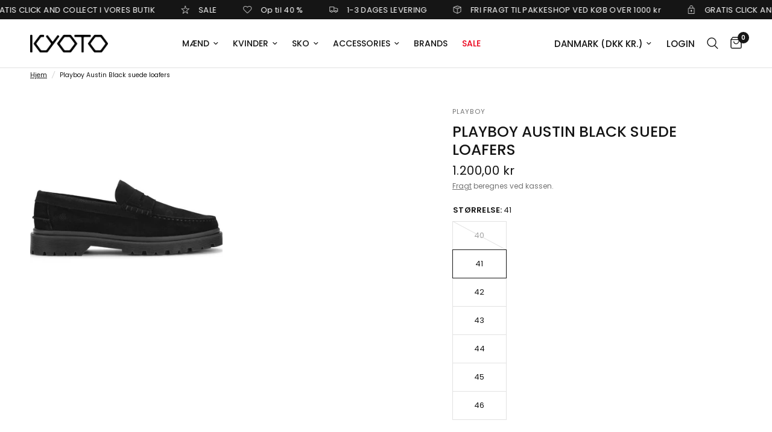

--- FILE ---
content_type: text/html; charset=utf-8
request_url: https://kyoto.dk/products/playboy-austin-black-suede
body_size: 55045
content:
<!doctype html><html class="no-js" lang="da" dir="ltr">
<head>  
  <meta name="google-site-verification" content="ajk8Olr_mQxKrhfCxsmZCxgeHVjko-Kg5tUP1ke0vqg" />
	<meta charset="utf-8">
	<meta http-equiv="X-UA-Compatible" content="IE=edge,chrome=1">
	<meta name="viewport" content="width=device-width, initial-scale=1, maximum-scale=5, viewport-fit=cover">
	<meta name="theme-color" content="#ffffff">
	<link rel="canonical" href="https://kyoto.dk/products/playboy-austin-black-suede">
	<link rel="preconnect" href="https://cdn.shopify.com" crossorigin>
	<link rel="preload" as="style" href="//kyoto.dk/cdn/shop/t/46/assets/app.css?v=47853467438310424531767690037">
<link rel="preload" as="style" href="//kyoto.dk/cdn/shop/t/46/assets/product.css?v=49978138186676440121767690037">



<link href="//kyoto.dk/cdn/shop/t/46/assets/animations.min.js?v=125778792411641688251767690037" as="script" rel="preload">

<link href="//kyoto.dk/cdn/shop/t/46/assets/vendor.min.js?v=24387807840910288901767690037" as="script" rel="preload">
<link href="//kyoto.dk/cdn/shop/t/46/assets/app.js?v=25079426448773003871767690037" as="script" rel="preload">
<link href="//kyoto.dk/cdn/shop/t/46/assets/slideshow.js?v=3694593534833641341767690037" as="script" rel="preload">

<script>
window.lazySizesConfig = window.lazySizesConfig || {};
window.lazySizesConfig.expand = 250;
window.lazySizesConfig.loadMode = 1;
window.lazySizesConfig.loadHidden = false;
</script>


	<link rel="icon" type="image/png" href="//kyoto.dk/cdn/shop/files/Favicon-Kyoto.png?crop=center&height=32&v=1714121004&width=32">

	<title>
	Playboy Austin Black suede &ndash; KYOTO
	</title>

	
	<meta name="description" content="Step up your style game with the Playboy Austin Black suede loafers. Perfect for any occasion.">
	
<link rel="preconnect" href="https://fonts.shopifycdn.com" crossorigin>

<meta property="og:site_name" content="KYOTO">
<meta property="og:url" content="https://kyoto.dk/products/playboy-austin-black-suede">
<meta property="og:title" content="Playboy Austin Black suede">
<meta property="og:type" content="product">
<meta property="og:description" content="Step up your style game with the Playboy Austin Black suede loafers. Perfect for any occasion."><meta property="og:image" content="http://kyoto.dk/cdn/shop/products/playboy-austin-black-suede-kyoto-703927.jpg?v=1734430742">
  <meta property="og:image:secure_url" content="https://kyoto.dk/cdn/shop/products/playboy-austin-black-suede-kyoto-703927.jpg?v=1734430742">
  <meta property="og:image:width" content="862">
  <meta property="og:image:height" content="862"><meta property="og:price:amount" content="1.200,00">
  <meta property="og:price:currency" content="DKK"><meta name="twitter:card" content="summary_large_image">
<meta name="twitter:title" content="Playboy Austin Black suede">
<meta name="twitter:description" content="Step up your style game with the Playboy Austin Black suede loafers. Perfect for any occasion.">


	<link href="//kyoto.dk/cdn/shop/t/46/assets/app.css?v=47853467438310424531767690037" rel="stylesheet" type="text/css" media="all" />

	<style data-shopify>
	@font-face {
  font-family: Poppins;
  font-weight: 400;
  font-style: normal;
  font-display: swap;
  src: url("//kyoto.dk/cdn/fonts/poppins/poppins_n4.0ba78fa5af9b0e1a374041b3ceaadf0a43b41362.woff2") format("woff2"),
       url("//kyoto.dk/cdn/fonts/poppins/poppins_n4.214741a72ff2596839fc9760ee7a770386cf16ca.woff") format("woff");
}

@font-face {
  font-family: Poppins;
  font-weight: 500;
  font-style: normal;
  font-display: swap;
  src: url("//kyoto.dk/cdn/fonts/poppins/poppins_n5.ad5b4b72b59a00358afc706450c864c3c8323842.woff2") format("woff2"),
       url("//kyoto.dk/cdn/fonts/poppins/poppins_n5.33757fdf985af2d24b32fcd84c9a09224d4b2c39.woff") format("woff");
}

@font-face {
  font-family: Poppins;
  font-weight: 600;
  font-style: normal;
  font-display: swap;
  src: url("//kyoto.dk/cdn/fonts/poppins/poppins_n6.aa29d4918bc243723d56b59572e18228ed0786f6.woff2") format("woff2"),
       url("//kyoto.dk/cdn/fonts/poppins/poppins_n6.5f815d845fe073750885d5b7e619ee00e8111208.woff") format("woff");
}

@font-face {
  font-family: Poppins;
  font-weight: 400;
  font-style: italic;
  font-display: swap;
  src: url("//kyoto.dk/cdn/fonts/poppins/poppins_i4.846ad1e22474f856bd6b81ba4585a60799a9f5d2.woff2") format("woff2"),
       url("//kyoto.dk/cdn/fonts/poppins/poppins_i4.56b43284e8b52fc64c1fd271f289a39e8477e9ec.woff") format("woff");
}

@font-face {
  font-family: Poppins;
  font-weight: 600;
  font-style: italic;
  font-display: swap;
  src: url("//kyoto.dk/cdn/fonts/poppins/poppins_i6.bb8044d6203f492888d626dafda3c2999253e8e9.woff2") format("woff2"),
       url("//kyoto.dk/cdn/fonts/poppins/poppins_i6.e233dec1a61b1e7dead9f920159eda42280a02c3.woff") format("woff");
}

h1,h2,h3,h4,h5,h6,
	.h1,.h2,.h3,.h4,.h5,.h6,
	.logolink.text-logo,
	.heading-font,
	.h1-xlarge,
	.h1-large,
	.customer-addresses .my-address .address-index {
		font-style: normal;
		font-weight: 400;
		font-family: Poppins, sans-serif;
	}
	body,
	.body-font,
	.thb-product-detail .product-title {
		font-style: normal;
		font-weight: 400;
		font-family: Poppins, sans-serif;
	}
	:root {
		--font-body-scale: 1.0;
		--font-body-line-height-scale: 1.0;
		--font-body-letter-spacing: 0.0em;
		--font-body-medium-weight: 500;
    --font-body-bold-weight: 600;
		--font-announcement-scale: 1.0;
		--font-heading-scale: 1.0;
		--font-heading-line-height-scale: 1.0;
		--font-heading-letter-spacing: 0.0em;
		--font-navigation-scale: 1.0;
		--font-product-title-scale: 1.0;
		--font-product-title-line-height-scale: 1.0;
		--button-letter-spacing: 0.02em;

		--bg-body: #ffffff;
		--bg-body-rgb: 255,255,255;
		--bg-body-darken: #f7f7f7;
		--payment-terms-background-color: #ffffff;
		--color-body: #151515;
		--color-body-rgb: 21,21,21;
		--color-accent: #151515;
		--color-accent-rgb: 21,21,21;
		--color-border: #E2E2E2;
		--color-form-border: #dedede;
		--color-overlay-rgb: 0,0,0;--color-announcement-bar-text: #ffffff;--color-announcement-bar-bg: #151515;--color-header-bg: #ffffff;
			--color-header-bg-rgb: 255,255,255;--color-header-text: #151515;
			--color-header-text-rgb: 21,21,21;--color-header-links: #151515;--color-header-links-hover: #151515;--color-header-icons: #151515;--color-header-border: #E2E2E2;--solid-button-background: #151515;--solid-button-label: #ffffff;--outline-button-label: #151515;--color-price: #151515;--color-star: #FD9A52;--color-dots: #151515;--color-inventory-instock: #279A4B;--color-inventory-lowstock: #FB9E5B;--section-spacing-mobile: 40px;
		--section-spacing-desktop: 70px;--button-border-radius: 0px;--color-badge-text: #ffffff;--color-badge-sold-out: #939393;--color-badge-sale: #eb001b;--color-badge-preorder: #2d2d2d;--badge-corner-radius: 13px;--color-footer-text: #FFFFFF;
			--color-footer-text-rgb: 255,255,255;--color-footer-link: #FFFFFF;--color-footer-link-hover: #FFFFFF;--color-footer-border: #444444;
			--color-footer-border-rgb: 68,68,68;--color-footer-bg: #151515;}
</style>


	<script>
		window.theme = window.theme || {};
		theme = {
			settings: {
				money_with_currency_format:"{{amount_with_comma_separator}} kr",
				cart_drawer:true,
				product_id: 7871597904131,
			},
			routes: {
				root_url: '/',
				cart_url: '/cart',
				cart_add_url: '/cart/add',
				search_url: '/search',
				cart_change_url: '/cart/change',
				cart_update_url: '/cart/update',
				predictive_search_url: '/search/suggest',
			},
			variantStrings: {
        addToCart: `Tilføj til kurv`,
        soldOut: `Udsolgt`,
        unavailable: `Ikke tilgænglig`,
        preOrder: `Pre-order`,
      },
			strings: {
				requiresTerms: `Du skal acceptere salgsbetingelserne for at tjekke ud`,
				shippingEstimatorNoResults: `Beklager, vi sender ikke til din adresse.`,
				shippingEstimatorOneResult: `Der er én forsendelsespris for din adresse:`,
				shippingEstimatorMultipleResults: `Der er flere forsendelsespriser for din adresse:`,
				shippingEstimatorError: `Der opstod en eller flere fejl under hentning af forsendelsespriser:`
			}
		};
	</script>
	<script>window.performance && window.performance.mark && window.performance.mark('shopify.content_for_header.start');</script><meta name="google-site-verification" content="Wci7G9dZ6vKts187DfgvbB7bJjVfmSiD0Bs-Ta1zAjM">
<meta id="shopify-digital-wallet" name="shopify-digital-wallet" content="/34591342651/digital_wallets/dialog">
<meta name="shopify-checkout-api-token" content="5a1bb555425ee486104e5ed4d8b5a10a">
<meta id="in-context-paypal-metadata" data-shop-id="34591342651" data-venmo-supported="false" data-environment="production" data-locale="en_US" data-paypal-v4="true" data-currency="DKK">
<link rel="alternate" hreflang="x-default" href="https://kyoto.dk/products/playboy-austin-black-suede">
<link rel="alternate" hreflang="da" href="https://kyoto.dk/products/playboy-austin-black-suede">
<link rel="alternate" hreflang="en" href="https://kyoto.dk/en/products/playboy-austin-black-suede">
<link rel="alternate" type="application/json+oembed" href="https://kyoto.dk/products/playboy-austin-black-suede.oembed">
<script async="async" src="/checkouts/internal/preloads.js?locale=da-DK"></script>
<link rel="preconnect" href="https://shop.app" crossorigin="anonymous">
<script async="async" src="https://shop.app/checkouts/internal/preloads.js?locale=da-DK&shop_id=34591342651" crossorigin="anonymous"></script>
<script id="apple-pay-shop-capabilities" type="application/json">{"shopId":34591342651,"countryCode":"DK","currencyCode":"DKK","merchantCapabilities":["supports3DS"],"merchantId":"gid:\/\/shopify\/Shop\/34591342651","merchantName":"KYOTO","requiredBillingContactFields":["postalAddress","email","phone"],"requiredShippingContactFields":["postalAddress","email","phone"],"shippingType":"shipping","supportedNetworks":["visa","maestro","masterCard","amex"],"total":{"type":"pending","label":"KYOTO","amount":"1.00"},"shopifyPaymentsEnabled":true,"supportsSubscriptions":true}</script>
<script id="shopify-features" type="application/json">{"accessToken":"5a1bb555425ee486104e5ed4d8b5a10a","betas":["rich-media-storefront-analytics"],"domain":"kyoto.dk","predictiveSearch":true,"shopId":34591342651,"locale":"da"}</script>
<script>var Shopify = Shopify || {};
Shopify.shop = "kyotodk.myshopify.com";
Shopify.locale = "da";
Shopify.currency = {"active":"DKK","rate":"1.0"};
Shopify.country = "DK";
Shopify.theme = {"name":"Klar til 11:00 SALE 6 Jan","id":193155662163,"schema_name":"Reformation","schema_version":"2.6.0","theme_store_id":1762,"role":"main"};
Shopify.theme.handle = "null";
Shopify.theme.style = {"id":null,"handle":null};
Shopify.cdnHost = "kyoto.dk/cdn";
Shopify.routes = Shopify.routes || {};
Shopify.routes.root = "/";</script>
<script type="module">!function(o){(o.Shopify=o.Shopify||{}).modules=!0}(window);</script>
<script>!function(o){function n(){var o=[];function n(){o.push(Array.prototype.slice.apply(arguments))}return n.q=o,n}var t=o.Shopify=o.Shopify||{};t.loadFeatures=n(),t.autoloadFeatures=n()}(window);</script>
<script>
  window.ShopifyPay = window.ShopifyPay || {};
  window.ShopifyPay.apiHost = "shop.app\/pay";
  window.ShopifyPay.redirectState = null;
</script>
<script id="shop-js-analytics" type="application/json">{"pageType":"product"}</script>
<script defer="defer" async type="module" src="//kyoto.dk/cdn/shopifycloud/shop-js/modules/v2/client.init-shop-cart-sync_Boo8R5bA.da.esm.js"></script>
<script defer="defer" async type="module" src="//kyoto.dk/cdn/shopifycloud/shop-js/modules/v2/chunk.common_BxBg1k80.esm.js"></script>
<script type="module">
  await import("//kyoto.dk/cdn/shopifycloud/shop-js/modules/v2/client.init-shop-cart-sync_Boo8R5bA.da.esm.js");
await import("//kyoto.dk/cdn/shopifycloud/shop-js/modules/v2/chunk.common_BxBg1k80.esm.js");

  window.Shopify.SignInWithShop?.initShopCartSync?.({"fedCMEnabled":true,"windoidEnabled":true});

</script>
<script>
  window.Shopify = window.Shopify || {};
  if (!window.Shopify.featureAssets) window.Shopify.featureAssets = {};
  window.Shopify.featureAssets['shop-js'] = {"shop-cart-sync":["modules/v2/client.shop-cart-sync_7JR-54Y8.da.esm.js","modules/v2/chunk.common_BxBg1k80.esm.js"],"init-fed-cm":["modules/v2/client.init-fed-cm_C_lYkhcM.da.esm.js","modules/v2/chunk.common_BxBg1k80.esm.js"],"shop-button":["modules/v2/client.shop-button_BEzslRF9.da.esm.js","modules/v2/chunk.common_BxBg1k80.esm.js"],"shop-cash-offers":["modules/v2/client.shop-cash-offers_CEJ4NrBc.da.esm.js","modules/v2/chunk.common_BxBg1k80.esm.js","modules/v2/chunk.modal_DIZBzSws.esm.js"],"init-windoid":["modules/v2/client.init-windoid_3ZZjOtWC.da.esm.js","modules/v2/chunk.common_BxBg1k80.esm.js"],"init-shop-email-lookup-coordinator":["modules/v2/client.init-shop-email-lookup-coordinator_DQifsXgK.da.esm.js","modules/v2/chunk.common_BxBg1k80.esm.js"],"shop-toast-manager":["modules/v2/client.shop-toast-manager_3qjwyExN.da.esm.js","modules/v2/chunk.common_BxBg1k80.esm.js"],"shop-login-button":["modules/v2/client.shop-login-button_DEvwymPH.da.esm.js","modules/v2/chunk.common_BxBg1k80.esm.js","modules/v2/chunk.modal_DIZBzSws.esm.js"],"avatar":["modules/v2/client.avatar_BTnouDA3.da.esm.js"],"pay-button":["modules/v2/client.pay-button_DmOHxSI9.da.esm.js","modules/v2/chunk.common_BxBg1k80.esm.js"],"init-shop-cart-sync":["modules/v2/client.init-shop-cart-sync_Boo8R5bA.da.esm.js","modules/v2/chunk.common_BxBg1k80.esm.js"],"init-customer-accounts":["modules/v2/client.init-customer-accounts_j9oZo4iN.da.esm.js","modules/v2/client.shop-login-button_DEvwymPH.da.esm.js","modules/v2/chunk.common_BxBg1k80.esm.js","modules/v2/chunk.modal_DIZBzSws.esm.js"],"init-shop-for-new-customer-accounts":["modules/v2/client.init-shop-for-new-customer-accounts_Bu3rWPL2.da.esm.js","modules/v2/client.shop-login-button_DEvwymPH.da.esm.js","modules/v2/chunk.common_BxBg1k80.esm.js","modules/v2/chunk.modal_DIZBzSws.esm.js"],"init-customer-accounts-sign-up":["modules/v2/client.init-customer-accounts-sign-up_CwQL2-vP.da.esm.js","modules/v2/client.shop-login-button_DEvwymPH.da.esm.js","modules/v2/chunk.common_BxBg1k80.esm.js","modules/v2/chunk.modal_DIZBzSws.esm.js"],"checkout-modal":["modules/v2/client.checkout-modal_DilABoGF.da.esm.js","modules/v2/chunk.common_BxBg1k80.esm.js","modules/v2/chunk.modal_DIZBzSws.esm.js"],"shop-follow-button":["modules/v2/client.shop-follow-button_DGGhPWOK.da.esm.js","modules/v2/chunk.common_BxBg1k80.esm.js","modules/v2/chunk.modal_DIZBzSws.esm.js"],"lead-capture":["modules/v2/client.lead-capture_CR5xaoTQ.da.esm.js","modules/v2/chunk.common_BxBg1k80.esm.js","modules/v2/chunk.modal_DIZBzSws.esm.js"],"shop-login":["modules/v2/client.shop-login_B-mJTg3K.da.esm.js","modules/v2/chunk.common_BxBg1k80.esm.js","modules/v2/chunk.modal_DIZBzSws.esm.js"],"payment-terms":["modules/v2/client.payment-terms_B6PiyqW-.da.esm.js","modules/v2/chunk.common_BxBg1k80.esm.js","modules/v2/chunk.modal_DIZBzSws.esm.js"]};
</script>
<script>(function() {
  var isLoaded = false;
  function asyncLoad() {
    if (isLoaded) return;
    isLoaded = true;
    var urls = ["https:\/\/ecommplugins-scripts.trustpilot.com\/v2.1\/js\/header.min.js?settings=eyJrZXkiOiJtc0lhdTVuVlB6cUJ4b3VYIiwicyI6Im5vbmUifQ==\u0026v=2.5\u0026shop=kyotodk.myshopify.com","https:\/\/ecommplugins-trustboxsettings.trustpilot.com\/kyotodk.myshopify.com.js?settings=1709898017232\u0026shop=kyotodk.myshopify.com","https:\/\/widget.trustpilot.com\/bootstrap\/v5\/tp.widget.sync.bootstrap.min.js?shop=kyotodk.myshopify.com","https:\/\/storage.nfcube.com\/instafeed-05b69cfc405e56b07b9e781e1283303c.js?shop=kyotodk.myshopify.com"];
    for (var i = 0; i < urls.length; i++) {
      var s = document.createElement('script');
      s.type = 'text/javascript';
      s.async = true;
      s.src = urls[i];
      var x = document.getElementsByTagName('script')[0];
      x.parentNode.insertBefore(s, x);
    }
  };
  if(window.attachEvent) {
    window.attachEvent('onload', asyncLoad);
  } else {
    window.addEventListener('load', asyncLoad, false);
  }
})();</script>
<script id="__st">var __st={"a":34591342651,"offset":3600,"reqid":"79117178-d00e-4665-a3d9-b8731fab6700-1768551982","pageurl":"kyoto.dk\/products\/playboy-austin-black-suede","u":"f2f5bb3d12df","p":"product","rtyp":"product","rid":7871597904131};</script>
<script>window.ShopifyPaypalV4VisibilityTracking = true;</script>
<script id="captcha-bootstrap">!function(){'use strict';const t='contact',e='account',n='new_comment',o=[[t,t],['blogs',n],['comments',n],[t,'customer']],c=[[e,'customer_login'],[e,'guest_login'],[e,'recover_customer_password'],[e,'create_customer']],r=t=>t.map((([t,e])=>`form[action*='/${t}']:not([data-nocaptcha='true']) input[name='form_type'][value='${e}']`)).join(','),a=t=>()=>t?[...document.querySelectorAll(t)].map((t=>t.form)):[];function s(){const t=[...o],e=r(t);return a(e)}const i='password',u='form_key',d=['recaptcha-v3-token','g-recaptcha-response','h-captcha-response',i],f=()=>{try{return window.sessionStorage}catch{return}},m='__shopify_v',_=t=>t.elements[u];function p(t,e,n=!1){try{const o=window.sessionStorage,c=JSON.parse(o.getItem(e)),{data:r}=function(t){const{data:e,action:n}=t;return t[m]||n?{data:e,action:n}:{data:t,action:n}}(c);for(const[e,n]of Object.entries(r))t.elements[e]&&(t.elements[e].value=n);n&&o.removeItem(e)}catch(o){console.error('form repopulation failed',{error:o})}}const l='form_type',E='cptcha';function T(t){t.dataset[E]=!0}const w=window,h=w.document,L='Shopify',v='ce_forms',y='captcha';let A=!1;((t,e)=>{const n=(g='f06e6c50-85a8-45c8-87d0-21a2b65856fe',I='https://cdn.shopify.com/shopifycloud/storefront-forms-hcaptcha/ce_storefront_forms_captcha_hcaptcha.v1.5.2.iife.js',D={infoText:'Beskyttet af hCaptcha',privacyText:'Beskyttelse af persondata',termsText:'Vilkår'},(t,e,n)=>{const o=w[L][v],c=o.bindForm;if(c)return c(t,g,e,D).then(n);var r;o.q.push([[t,g,e,D],n]),r=I,A||(h.body.append(Object.assign(h.createElement('script'),{id:'captcha-provider',async:!0,src:r})),A=!0)});var g,I,D;w[L]=w[L]||{},w[L][v]=w[L][v]||{},w[L][v].q=[],w[L][y]=w[L][y]||{},w[L][y].protect=function(t,e){n(t,void 0,e),T(t)},Object.freeze(w[L][y]),function(t,e,n,w,h,L){const[v,y,A,g]=function(t,e,n){const i=e?o:[],u=t?c:[],d=[...i,...u],f=r(d),m=r(i),_=r(d.filter((([t,e])=>n.includes(e))));return[a(f),a(m),a(_),s()]}(w,h,L),I=t=>{const e=t.target;return e instanceof HTMLFormElement?e:e&&e.form},D=t=>v().includes(t);t.addEventListener('submit',(t=>{const e=I(t);if(!e)return;const n=D(e)&&!e.dataset.hcaptchaBound&&!e.dataset.recaptchaBound,o=_(e),c=g().includes(e)&&(!o||!o.value);(n||c)&&t.preventDefault(),c&&!n&&(function(t){try{if(!f())return;!function(t){const e=f();if(!e)return;const n=_(t);if(!n)return;const o=n.value;o&&e.removeItem(o)}(t);const e=Array.from(Array(32),(()=>Math.random().toString(36)[2])).join('');!function(t,e){_(t)||t.append(Object.assign(document.createElement('input'),{type:'hidden',name:u})),t.elements[u].value=e}(t,e),function(t,e){const n=f();if(!n)return;const o=[...t.querySelectorAll(`input[type='${i}']`)].map((({name:t})=>t)),c=[...d,...o],r={};for(const[a,s]of new FormData(t).entries())c.includes(a)||(r[a]=s);n.setItem(e,JSON.stringify({[m]:1,action:t.action,data:r}))}(t,e)}catch(e){console.error('failed to persist form',e)}}(e),e.submit())}));const S=(t,e)=>{t&&!t.dataset[E]&&(n(t,e.some((e=>e===t))),T(t))};for(const o of['focusin','change'])t.addEventListener(o,(t=>{const e=I(t);D(e)&&S(e,y())}));const B=e.get('form_key'),M=e.get(l),P=B&&M;t.addEventListener('DOMContentLoaded',(()=>{const t=y();if(P)for(const e of t)e.elements[l].value===M&&p(e,B);[...new Set([...A(),...v().filter((t=>'true'===t.dataset.shopifyCaptcha))])].forEach((e=>S(e,t)))}))}(h,new URLSearchParams(w.location.search),n,t,e,['guest_login'])})(!0,!0)}();</script>
<script integrity="sha256-4kQ18oKyAcykRKYeNunJcIwy7WH5gtpwJnB7kiuLZ1E=" data-source-attribution="shopify.loadfeatures" defer="defer" src="//kyoto.dk/cdn/shopifycloud/storefront/assets/storefront/load_feature-a0a9edcb.js" crossorigin="anonymous"></script>
<script crossorigin="anonymous" defer="defer" src="//kyoto.dk/cdn/shopifycloud/storefront/assets/shopify_pay/storefront-65b4c6d7.js?v=20250812"></script>
<script data-source-attribution="shopify.dynamic_checkout.dynamic.init">var Shopify=Shopify||{};Shopify.PaymentButton=Shopify.PaymentButton||{isStorefrontPortableWallets:!0,init:function(){window.Shopify.PaymentButton.init=function(){};var t=document.createElement("script");t.src="https://kyoto.dk/cdn/shopifycloud/portable-wallets/latest/portable-wallets.da.js",t.type="module",document.head.appendChild(t)}};
</script>
<script data-source-attribution="shopify.dynamic_checkout.buyer_consent">
  function portableWalletsHideBuyerConsent(e){var t=document.getElementById("shopify-buyer-consent"),n=document.getElementById("shopify-subscription-policy-button");t&&n&&(t.classList.add("hidden"),t.setAttribute("aria-hidden","true"),n.removeEventListener("click",e))}function portableWalletsShowBuyerConsent(e){var t=document.getElementById("shopify-buyer-consent"),n=document.getElementById("shopify-subscription-policy-button");t&&n&&(t.classList.remove("hidden"),t.removeAttribute("aria-hidden"),n.addEventListener("click",e))}window.Shopify?.PaymentButton&&(window.Shopify.PaymentButton.hideBuyerConsent=portableWalletsHideBuyerConsent,window.Shopify.PaymentButton.showBuyerConsent=portableWalletsShowBuyerConsent);
</script>
<script data-source-attribution="shopify.dynamic_checkout.cart.bootstrap">document.addEventListener("DOMContentLoaded",(function(){function t(){return document.querySelector("shopify-accelerated-checkout-cart, shopify-accelerated-checkout")}if(t())Shopify.PaymentButton.init();else{new MutationObserver((function(e,n){t()&&(Shopify.PaymentButton.init(),n.disconnect())})).observe(document.body,{childList:!0,subtree:!0})}}));
</script>
<script id='scb4127' type='text/javascript' async='' src='https://kyoto.dk/cdn/shopifycloud/privacy-banner/storefront-banner.js'></script><link id="shopify-accelerated-checkout-styles" rel="stylesheet" media="screen" href="https://kyoto.dk/cdn/shopifycloud/portable-wallets/latest/accelerated-checkout-backwards-compat.css" crossorigin="anonymous">
<style id="shopify-accelerated-checkout-cart">
        #shopify-buyer-consent {
  margin-top: 1em;
  display: inline-block;
  width: 100%;
}

#shopify-buyer-consent.hidden {
  display: none;
}

#shopify-subscription-policy-button {
  background: none;
  border: none;
  padding: 0;
  text-decoration: underline;
  font-size: inherit;
  cursor: pointer;
}

#shopify-subscription-policy-button::before {
  box-shadow: none;
}

      </style>

<script>window.performance && window.performance.mark && window.performance.mark('shopify.content_for_header.end');</script> <!-- Header hook for plugins -->

	<script>document.documentElement.className = document.documentElement.className.replace('no-js', 'js');</script>
  


<style data-shopify>
	facet-filters-form collapsible-row:has(input:disabled:not(:enabled):not(:focus):last-child),
	facet-filters-form collapsible-row:has(input:disabled):not(:has(input:not(:disabled))) {
	display: none;
	}
  	.thb-filter-content ul li:has(input[disabled]) {
  		display: none;
	}
</style>
<script id="Cookiebot" src="https://consent.cookiebot.com/uc.js" data-cbid="a39ccdd0-4fa5-40d7-a429-2aa81c81a732" type="text/javascript" async></script>

  <!-- Google Tag Manager -->
<script>(function(w,d,s,l,i){w[l]=w[l]||[];w[l].push({'gtm.start':
new Date().getTime(),event:'gtm.js'});var f=d.getElementsByTagName(s)[0],
j=d.createElement(s),dl=l!='dataLayer'?'&l='+l:'';j.async=true;j.src=
'https://www.googletagmanager.com/gtm.js?id='+i+dl;f.parentNode.insertBefore(j,f);
})(window,document,'script','dataLayer','GTM-5ZS4GJGR');</script>
<!-- End Google Tag Manager -->
  <!-- TrustBox script -->
<script type="text/javascript" src="//widget.trustpilot.com/bootstrap/v5/tp.widget.bootstrap.min.js" async></script>
<!-- End TrustBox script -->
<style>
  /* MOBIL – knapper under hinanden og i fuld bredde */
  @media (max-width: 749px) {

    .product-form__buttons,
    .product-form__buttons + div {
      display: block !important;
      width: 100% !important;
      margin: 0 !important;
    }

    .product-form__buttons button,
    .product-form__buttons a,
    .product-form__buttons + div button,
    .product-form__buttons + div a {
      width: 100% !important;
      display: block !important;
      text-align: center !important;
      margin-bottom: 10px !important;
    }
  }
</style>
<!-- BEGIN app block: shopify://apps/sales-discounts/blocks/countdown/29205fb1-2e68-4d81-a905-d828a51c8413 --><script id="hc_product_countdown_dates" data-p_id="7871597904131" type="application/json">{"8376369906003":{"sale_start":"2024-01-06T16:30:00+00:00","sale_end":"2024-01-20T16:10:00+00:00"},"8418472165715":{"sale_start":"2024-01-20T17:30:00+00:00","sale_end":""},"8418471739731":{"sale_start":"2024-01-20T17:30:00+00:00","sale_end":""},"8418471903571":{"sale_start":"2024-06-28T15:15:00+00:00","sale_end":""},"8418472034643":{"sale_start":"2024-01-06T16:30:00+00:00","sale_end":"2024-01-20T16:10:00+00:00"},"8418471936339":{"sale_start":"2024-06-28T15:15:00+00:00","sale_end":""},"8418471969107":{"sale_start":"2024-06-28T15:15:00+00:00","sale_end":""},"8418471674195":{"sale_start":"2024-01-20T17:30:00+00:00","sale_end":""},"8418471706963":{"sale_start":"2024-01-06T16:30:00+00:00","sale_end":"2024-01-20T16:10:00+00:00"},"8418471805267":{"sale_start":"2024-06-28T15:15:00+00:00","sale_end":""},"8418472132947":{"sale_start":"2024-01-06T16:30:00+00:00","sale_end":"2024-01-20T16:10:00+00:00"},"8404568932691":{"sale_start":"2024-01-06T16:30:00+00:00","sale_end":"2024-01-20T16:10:00+00:00"},"8429770506579":{"sale_start":"2023-11-23T17:15:00+00:00","sale_end":"2023-11-26T23:30:00+00:00"},"8412279308627":{"sale_start":"2024-01-20T17:30:00+00:00","sale_end":""},"8434564792659":{"sale_start":"2024-01-06T16:30:00+00:00","sale_end":"2024-01-20T16:10:00+00:00"},"8452503044435":{"sale_start":"2024-01-20T17:30:00+00:00","sale_end":""},"8488450359635":{"sale_start":"2024-01-06T16:30:00+00:00","sale_end":"2024-01-20T16:10:00+00:00"},"8463987605843":{"sale_start":"2024-01-06T16:30:00+00:00","sale_end":"2024-01-20T16:10:00+00:00"},"8463988031827":{"sale_start":"2024-01-20T17:30:00+00:00","sale_end":""},"8412278882643":{"sale_start":"2024-01-20T17:30:00+00:00","sale_end":""},"7983416967427":{"sale_start":"2024-01-20T17:30:00+00:00","sale_end":""},"8015866396931":{"sale_start":"2024-01-20T17:30:00+00:00","sale_end":""},"8396534317395":{"sale_start":"2024-01-06T16:30:00+00:00","sale_end":"2024-01-20T16:10:00+00:00"},"8435763151187":{"sale_start":"2024-01-20T17:30:00+00:00","sale_end":""},"8430623850835":{"sale_start":"2024-01-06T16:30:00+00:00","sale_end":"2024-01-20T16:10:00+00:00"},"8484165157203":{"sale_start":"2024-01-20T17:30:00+00:00","sale_end":""},"8484924719443":{"sale_start":"2024-01-06T16:30:00+00:00","sale_end":"2024-01-20T16:10:00+00:00"},"7992501338371":{"sale_start":"2024-01-06T16:30:00+00:00","sale_end":"2024-01-20T16:10:00+00:00"},"8418542911827":{"sale_start":"2024-01-20T17:30:00+00:00","sale_end":""},"8404569096531":{"sale_start":"2024-01-20T17:30:00+00:00","sale_end":""},"8402211733843":{"sale_start":"2024-01-06T16:30:00+00:00","sale_end":"2024-01-20T16:10:00+00:00"},"7719355187459":{"sale_start":"2024-01-20T17:30:00+00:00","sale_end":""},"8000894075139":{"sale_start":"2024-01-20T17:30:00+00:00","sale_end":""},"8488449442131":{"sale_start":"2024-01-06T16:30:00+00:00","sale_end":"2024-01-20T16:10:00+00:00"},"7039366627486":{"sale_start":"2024-01-06T16:30:00+00:00","sale_end":"2024-01-20T16:10:00+00:00"},"4707901931579":{"sale_start":"2024-01-20T17:30:00+00:00","sale_end":""},"6055002112158":{"sale_start":"2024-01-20T17:30:00+00:00","sale_end":""},"6944135250078":{"sale_start":"2024-01-20T17:30:00+00:00","sale_end":""},"6995155812510":{"sale_start":"2024-01-06T16:30:00+00:00","sale_end":"2024-01-20T16:10:00+00:00"},"7889201430787":{"sale_start":"2024-01-20T17:30:00+00:00","sale_end":""},"7985726488835":{"sale_start":"2024-01-20T17:30:00+00:00","sale_end":""},"7989878194435":{"sale_start":"2024-01-06T16:30:00+00:00","sale_end":"2024-01-20T16:10:00+00:00"},"7992501305603":{"sale_start":"2024-01-20T17:30:00+00:00","sale_end":""},"8033381318915":{"sale_start":"2024-01-20T17:30:00+00:00","sale_end":""},"8358277022035":{"sale_start":"2024-01-20T17:30:00+00:00","sale_end":""},"8371132334419":{"sale_start":"2024-06-19T16:05:00+00:00","sale_end":""},"8359086424403":{"sale_start":"2024-01-20T17:30:00+00:00","sale_end":""},"8371132301651":{"sale_start":"2024-06-19T16:05:00+00:00","sale_end":""},"8371132367187":{"sale_start":"2024-01-20T17:30:00+00:00","sale_end":""},"8402259312979":{"sale_start":"2024-01-20T17:30:00+00:00","sale_end":""},"8559482929491":{"sale_start":"2024-01-20T17:30:00+00:00","sale_end":""},"7992501534979":{"sale_start":"2024-01-06T16:30:00+00:00","sale_end":"2024-01-20T16:10:00+00:00"},"8359070400851":{"sale_start":"2024-01-20T17:30:00+00:00","sale_end":""},"8430623752531":{"sale_start":"2024-01-20T17:30:00+00:00","sale_end":""},"8463987835219":{"sale_start":"2024-01-06T16:30:00+00:00","sale_end":"2024-01-20T16:10:00+00:00"},"8390338052435":{"sale_start":"2024-01-06T16:30:00+00:00","sale_end":"2024-01-20T16:10:00+00:00"},"8429821198675":{"sale_start":"2024-01-20T17:30:00+00:00","sale_end":""},"8429821002067":{"sale_start":"2024-01-06T16:30:00+00:00","sale_end":"2024-01-20T16:10:00+00:00"},"7635195494659":{"sale_start":"2024-01-20T17:30:00+00:00","sale_end":""},"7992501141763":{"sale_start":"2024-01-06T16:30:00+00:00","sale_end":"2024-01-20T16:10:00+00:00"},"6548670906526":{"sale_start":"2024-01-06T16:30:00+00:00","sale_end":"2024-01-20T16:10:00+00:00"},"8359086129491":{"sale_start":"2024-01-20T17:30:00+00:00","sale_end":""},"7989874688259":{"sale_start":"2024-01-20T17:30:00+00:00","sale_end":""},"8360149287251":{"sale_start":"2024-01-06T16:30:00+00:00","sale_end":"2024-01-20T16:10:00+00:00"},"8360149746003":{"sale_start":"2024-01-20T17:30:00+00:00","sale_end":""},"8390253805907":{"sale_start":"2024-01-06T16:30:00+00:00","sale_end":"2024-01-20T16:10:00+00:00"},"8033381384451":{"sale_start":"2024-01-06T16:30:00+00:00","sale_end":"2024-01-20T16:10:00+00:00"},"8390338117971":{"sale_start":"2024-01-06T16:30:00+00:00","sale_end":"2024-01-20T16:10:00+00:00"},"8359070466387":{"sale_start":"2024-01-20T17:30:00+00:00","sale_end":""},"8402147672403":{"sale_start":"2024-01-20T17:30:00+00:00","sale_end":""},"8360149582163":{"sale_start":"2024-01-20T17:30:00+00:00","sale_end":""},"8398596440403":{"sale_start":"2025-01-04T16:00:00+00:00","sale_end":""},"8408953815379":{"sale_start":"2024-01-20T17:30:00+00:00","sale_end":""},"8401193369939":{"sale_start":"2024-01-20T17:30:00+00:00","sale_end":""},"8359070531923":{"sale_start":"2024-01-06T16:30:00+00:00","sale_end":"2024-01-20T16:10:00+00:00"},"8463987999059":{"sale_start":"2024-01-06T16:30:00+00:00","sale_end":"2024-01-20T16:10:00+00:00"},"7573776728323":{"sale_start":"2024-01-20T17:30:00+00:00","sale_end":""},"8379034337619":{"sale_start":"2024-01-20T17:30:00+00:00","sale_end":""},"8357369217363":{"sale_start":"2024-01-20T17:30:00+00:00","sale_end":""},"8477782212947":{"sale_start":"2024-01-20T17:30:00+00:00","sale_end":""},"8379092140371":{"sale_start":"2024-01-06T16:30:00+00:00","sale_end":"2024-01-20T16:10:00+00:00"},"7959786094851":{"sale_start":"2024-01-20T17:30:00+00:00","sale_end":""},"7989874917635":{"sale_start":"2024-01-06T16:30:00+00:00","sale_end":"2024-01-20T16:10:00+00:00"},"8394432708947":{"sale_start":"2024-01-06T16:30:00+00:00","sale_end":"2024-01-20T16:10:00+00:00"},"7992501371139":{"sale_start":"2024-01-20T17:30:00+00:00","sale_end":""},"8356311990611":{"sale_start":"2024-01-20T17:30:00+00:00","sale_end":""},"8360149221715":{"sale_start":"2024-01-06T16:30:00+00:00","sale_end":"2024-01-20T16:10:00+00:00"},"8371332383059":{"sale_start":"2024-01-20T17:30:00+00:00","sale_end":""},"8379092009299":{"sale_start":"2024-01-20T17:30:00+00:00","sale_end":""},"8552976548179":{"sale_start":"2024-01-06T16:30:00+00:00","sale_end":"2024-01-20T16:10:00+00:00"},"7979620532483":{"sale_start":"2024-01-06T16:30:00+00:00","sale_end":"2024-01-20T16:10:00+00:00"},"7945477554435":{"sale_start":"2024-01-20T17:30:00+00:00","sale_end":""},"7850430005507":{"sale_start":"2024-06-28T15:15:00+00:00","sale_end":""},"7959786127619":{"sale_start":"2024-01-20T17:30:00+00:00","sale_end":""},"8559482962259":{"sale_start":"2024-01-20T17:30:00+00:00","sale_end":""},"8418471772499":{"sale_start":"2024-01-06T16:30:00+00:00","sale_end":"2024-01-20T16:10:00+00:00"},"8401156538707":{"sale_start":"2024-01-06T16:30:00+00:00","sale_end":"2024-01-20T16:10:00+00:00"},"8434530550099":{"sale_start":"2024-01-06T16:30:00+00:00","sale_end":"2024-01-20T16:10:00+00:00"},"8478775345491":{"sale_start":"2024-01-06T16:30:00+00:00","sale_end":"2024-01-20T16:10:00+00:00"},"7989874557187":{"sale_start":"2024-01-20T17:30:00+00:00","sale_end":""},"7992501436675":{"sale_start":"2024-01-06T16:30:00+00:00","sale_end":"2024-01-20T16:10:00+00:00"},"7992501240067":{"sale_start":"2024-01-20T17:30:00+00:00","sale_end":""},"7992501469443":{"sale_start":"2024-01-20T17:30:00+00:00","sale_end":""},"8357192827219":{"sale_start":"2024-01-20T17:30:00+00:00","sale_end":""},"8359086260563":{"sale_start":"2024-01-06T16:30:00+00:00","sale_end":"2024-01-20T16:10:00+00:00"},"8360149090643":{"sale_start":"2024-01-06T16:30:00+00:00","sale_end":"2024-01-20T16:10:00+00:00"},"8376179032403":{"sale_start":"2024-01-20T17:30:00+00:00","sale_end":""},"8397315342675":{"sale_start":"2024-01-06T16:30:00+00:00","sale_end":"2024-01-20T16:10:00+00:00"},"8390338314579":{"sale_start":"2024-01-20T17:30:00+00:00","sale_end":""},"8392587116883":{"sale_start":"2024-01-20T17:30:00+00:00","sale_end":""},"5598005985438":{"sale_start":"2024-01-20T17:30:00+00:00","sale_end":""},"4707901800507":{"sale_start":"2024-01-20T17:30:00+00:00","sale_end":""},"4870404669499":{"sale_start":"2024-01-20T17:30:00+00:00","sale_end":""},"4870407127099":{"sale_start":"2024-01-20T17:30:00+00:00","sale_end":""},"5635104014494":{"sale_start":"2024-01-20T17:30:00+00:00","sale_end":""},"6096103604382":{"sale_start":"2024-01-06T16:30:00+00:00","sale_end":"2024-01-20T16:10:00+00:00"},"8033381449987":{"sale_start":"2024-01-06T16:30:00+00:00","sale_end":"2024-01-20T16:10:00+00:00"},"8371332153683":{"sale_start":"2024-01-06T16:30:00+00:00","sale_end":"2024-01-20T16:10:00+00:00"},"8394432676179":{"sale_start":"2024-01-20T17:30:00+00:00","sale_end":""},"8475056111955":{"sale_start":"2024-01-20T17:30:00+00:00","sale_end":""},"7850430038275":{"sale_start":"2024-01-20T17:30:00+00:00","sale_end":""},"8033381482755":{"sale_start":"2024-01-06T16:30:00+00:00","sale_end":"2024-01-20T16:10:00+00:00"},"8002615968003":{"sale_start":"2024-01-06T16:30:00+00:00","sale_end":"2024-01-20T16:10:00+00:00"},"8371332251987":{"sale_start":"2024-01-06T16:30:00+00:00","sale_end":"2024-01-20T16:10:00+00:00"},"8481844363603":{"sale_start":"2024-01-06T16:30:00+00:00","sale_end":"2024-01-20T16:10:00+00:00"},"7992501502211":{"sale_start":"2024-01-20T17:30:00+00:00","sale_end":""},"8359070597459":{"sale_start":"2024-01-06T16:30:00+00:00","sale_end":"2024-01-20T16:10:00+00:00"},"8463987802451":{"sale_start":"2024-01-06T16:30:00+00:00","sale_end":"2024-01-20T16:10:00+00:00"},"5921135657118":{"sale_start":"2024-01-20T17:30:00+00:00","sale_end":""},"8002615902467":{"sale_start":"2024-01-20T17:30:00+00:00","sale_end":""},"8360149057875":{"sale_start":"2024-01-20T17:30:00+00:00","sale_end":""},"8479062360403":{"sale_start":"2024-01-06T16:30:00+00:00","sale_end":"2024-01-20T16:10:00+00:00"},"7906512470275":{"sale_start":"2024-01-20T17:30:00+00:00","sale_end":""},"8396551323987":{"sale_start":"2024-01-06T16:30:00+00:00","sale_end":"2024-01-20T16:10:00+00:00"},"8397299384659":{"sale_start":"2024-01-06T16:30:00+00:00","sale_end":"2024-01-20T16:10:00+00:00"},"8412279112019":{"sale_start":"2024-01-20T17:30:00+00:00","sale_end":""},"8452502978899":{"sale_start":"2024-01-20T17:30:00+00:00","sale_end":""},"8481844166995":{"sale_start":"2024-01-06T16:30:00+00:00","sale_end":"2024-01-20T16:10:00+00:00"},"8478775673171":{"sale_start":"2024-01-06T16:30:00+00:00","sale_end":"2024-01-20T16:10:00+00:00"},"8481208729939":{"sale_start":"2024-01-06T16:30:00+00:00","sale_end":"2024-01-20T16:10:00+00:00"},"8481033257299":{"sale_start":"2024-01-06T16:30:00+00:00","sale_end":"2024-01-20T16:10:00+00:00"},"8404568703315":{"sale_start":"2024-06-28T15:15:00+00:00","sale_end":""},"8408953782611":{"sale_start":"2024-01-20T17:30:00+00:00","sale_end":""},"8561720164691":{"sale_start":"2024-01-06T16:30:00+00:00","sale_end":"2024-01-20T16:10:00+00:00"},"8478872306003":{"sale_start":"2024-01-06T16:30:00+00:00","sale_end":"2024-01-20T16:10:00+00:00"},"4726070444091":{"sale_start":"2024-01-06T16:30:00+00:00","sale_end":"2024-01-20T16:10:00+00:00"},"8390253478227":{"sale_start":"2024-01-06T16:30:00+00:00","sale_end":"2024-01-20T16:10:00+00:00"},"8397299482963":{"sale_start":"2024-01-20T17:30:00+00:00","sale_end":""},"8408953586003":{"sale_start":"2024-01-20T17:30:00+00:00","sale_end":""},"7992897700099":{"sale_start":"2024-01-20T17:30:00+00:00","sale_end":""},"8359159071059":{"sale_start":"2024-01-20T17:30:00+00:00","sale_end":""},"8379034075475":{"sale_start":"2024-01-20T17:30:00+00:00","sale_end":""},"6070821519518":{"sale_start":"2024-01-20T17:30:00+00:00","sale_end":""},"6975225692318":{"sale_start":"2024-01-20T17:30:00+00:00","sale_end":""},"7640587895043":{"sale_start":"2024-01-06T16:30:00+00:00","sale_end":"2024-01-20T16:10:00+00:00"},"4697814237243":{"sale_start":"2024-01-20T17:30:00+00:00","sale_end":""},"8543523176787":{"sale_start":"2024-01-20T17:30:00+00:00","sale_end":""},"8559482896723":{"sale_start":"2024-01-20T17:30:00+00:00","sale_end":""},"8397299089747":{"sale_start":"2024-01-06T16:30:00+00:00","sale_end":"2024-01-20T16:10:00+00:00"},"8412279177555":{"sale_start":"2024-01-20T17:30:00+00:00","sale_end":""},"8434530648403":{"sale_start":"2024-01-06T16:30:00+00:00","sale_end":"2024-01-20T16:10:00+00:00"},"7639515070723":{"sale_start":"2024-01-06T16:30:00+00:00","sale_end":"2024-01-20T16:10:00+00:00"},"8408953487699":{"sale_start":"2024-01-06T16:30:00+00:00","sale_end":"2024-01-20T16:10:00+00:00"},"8358438437203":{"sale_start":"2024-01-20T17:30:00+00:00","sale_end":""},"8397315211603":{"sale_start":"2024-01-20T17:30:00+00:00","sale_end":""},"8401156866387":{"sale_start":"2024-01-20T17:30:00+00:00","sale_end":""},"8393151021395":{"sale_start":"2024-01-06T16:30:00+00:00","sale_end":"2024-01-20T16:10:00+00:00"},"8397299024211":{"sale_start":"2024-01-20T17:30:00+00:00","sale_end":""},"8379092238675":{"sale_start":"2024-01-20T17:30:00+00:00","sale_end":""},"5737204809886":{"sale_start":"2024-01-06T16:30:00+00:00","sale_end":"2024-01-20T16:10:00+00:00"},"7635197690115":{"sale_start":"2024-01-20T17:30:00+00:00","sale_end":""},"7641268388099":{"sale_start":"2024-01-06T16:30:00+00:00","sale_end":"2024-01-20T16:10:00+00:00"},"7838987583747":{"sale_start":"2024-01-20T17:30:00+00:00","sale_end":""},"8401156833619":{"sale_start":"2024-01-06T16:30:00+00:00","sale_end":"2024-01-20T16:10:00+00:00"},"8428662423891":{"sale_start":"2024-01-06T16:30:00+00:00","sale_end":"2024-01-20T16:10:00+00:00"},"8408953553235":{"sale_start":"2024-01-20T17:30:00+00:00","sale_end":""},"8408953520467":{"sale_start":"2024-01-20T17:30:00+00:00","sale_end":""},"8390253412691":{"sale_start":"2024-01-06T16:30:00+00:00","sale_end":"2024-01-20T16:10:00+00:00"},"8404568801619":{"sale_start":"2024-01-20T17:30:00+00:00","sale_end":""},"8402259542355":{"sale_start":"2024-01-20T17:30:00+00:00","sale_end":""},"8478775312723":{"sale_start":"2024-01-06T16:30:00+00:00","sale_end":"2024-01-20T16:10:00+00:00"},"8481033388371":{"sale_start":"2024-01-06T16:30:00+00:00","sale_end":"2024-01-20T16:10:00+00:00"},"8412279079251":{"sale_start":"2024-01-20T17:30:00+00:00","sale_end":""},"8477782311251":{"sale_start":"2024-01-20T17:30:00+00:00","sale_end":""},"8404568670547":{"sale_start":"2024-01-06T16:30:00+00:00","sale_end":"2024-01-20T16:10:00+00:00"},"8404568736083":{"sale_start":"2024-06-28T15:15:00+00:00","sale_end":""},"8358438306131":{"sale_start":"2024-01-06T16:30:00+00:00","sale_end":"2024-01-20T16:10:00+00:00"},"8359159169363":{"sale_start":"2024-01-20T17:30:00+00:00","sale_end":""},"8359159202131":{"sale_start":"2024-01-20T17:30:00+00:00","sale_end":""},"8396534874451":{"sale_start":"2024-01-06T16:30:00+00:00","sale_end":"2024-01-20T16:10:00+00:00"},"8408953618771":{"sale_start":"2024-01-20T17:30:00+00:00","sale_end":""},"8376178999635":{"sale_start":"2024-01-20T17:30:00+00:00","sale_end":""},"8396551225683":{"sale_start":"2024-01-20T17:30:00+00:00","sale_end":""},"8408953749843":{"sale_start":"2024-01-06T16:30:00+00:00","sale_end":"2024-01-20T16:10:00+00:00"},"8412278980947":{"sale_start":"2024-01-06T16:30:00+00:00","sale_end":"2024-01-20T16:10:00+00:00"},"8429820051795":{"sale_start":"2024-01-20T17:30:00+00:00","sale_end":""},"8527845097811":{"sale_start":"2024-01-06T16:30:00+00:00","sale_end":"2024-01-20T16:10:00+00:00"},"8434565054803":{"sale_start":"2024-01-20T17:30:00+00:00","sale_end":""},"4673476296763":{"sale_start":"2024-01-06T16:30:00+00:00","sale_end":"2024-01-20T16:10:00+00:00"},"8477784047955":{"sale_start":"2024-01-06T16:30:00+00:00","sale_end":"2024-01-20T16:10:00+00:00"},"8356791320915":{"sale_start":"2024-01-20T17:30:00+00:00","sale_end":""},"5531287519390":{"sale_start":"2024-01-06T16:30:00+00:00","sale_end":"2024-01-20T16:10:00+00:00"},"8430623457619":{"sale_start":"2024-01-06T16:30:00+00:00","sale_end":"2024-01-20T16:10:00+00:00"},"8452503011667":{"sale_start":"2024-01-20T17:30:00+00:00","sale_end":""},"7959172612355":{"sale_start":"2024-01-06T16:30:00+00:00","sale_end":"2024-01-20T16:10:00+00:00"},"8429770637651":{"sale_start":"2024-01-06T16:30:00+00:00","sale_end":"2024-01-20T16:10:00+00:00"},"8412279243091":{"sale_start":"2024-01-06T16:30:00+00:00","sale_end":"2024-01-20T16:10:00+00:00"},"8533823914323":{"sale_start":"2024-01-06T16:30:00+00:00","sale_end":"2024-01-20T16:10:00+00:00"},"8554263937363":{"sale_start":"2024-01-06T16:30:00+00:00","sale_end":"2024-01-20T16:10:00+00:00"},"8481033781587":{"sale_start":"2024-01-06T16:30:00+00:00","sale_end":"2024-01-20T16:10:00+00:00"},"8543524684115":{"sale_start":"2024-01-06T16:30:00+00:00","sale_end":"2024-01-20T16:10:00+00:00"},"7461967200515":{"sale_start":"2024-01-20T17:30:00+00:00","sale_end":""},"7633197957379":{"sale_start":"2024-01-20T17:30:00+00:00","sale_end":""},"6881877786782":{"sale_start":"2024-01-06T16:30:00+00:00","sale_end":"2024-01-20T16:10:00+00:00"},"8450902196563":{"sale_start":"2024-01-06T16:30:00+00:00","sale_end":"2024-01-20T16:10:00+00:00"},"8429821886803":{"sale_start":"2024-01-20T17:30:00+00:00","sale_end":""},"7850430103811":{"sale_start":"2024-01-20T17:30:00+00:00","sale_end":""},"7989877997827":{"sale_start":"2024-01-20T17:30:00+00:00","sale_end":""},"8390338019667":{"sale_start":"2024-01-20T17:30:00+00:00","sale_end":""},"8408953651539":{"sale_start":"2024-01-20T17:30:00+00:00","sale_end":""},"8397315244371":{"sale_start":"2024-01-20T17:30:00+00:00","sale_end":""},"8434564661587":{"sale_start":"2024-01-20T17:30:00+00:00","sale_end":""},"8434565022035":{"sale_start":"2024-01-20T17:30:00+00:00","sale_end":""},"8478775247187":{"sale_start":"2024-01-06T16:30:00+00:00","sale_end":"2024-01-20T16:10:00+00:00"},"8479062131027":{"sale_start":"2024-01-06T16:30:00+00:00","sale_end":"2024-01-20T16:10:00+00:00"},"8481033519443":{"sale_start":"2024-01-06T16:30:00+00:00","sale_end":"2024-01-20T16:10:00+00:00"},"8481033814355":{"sale_start":"2024-01-20T17:30:00+00:00","sale_end":""},"8356311892307":{"sale_start":"2024-01-20T17:30:00+00:00","sale_end":""},"8357208228179":{"sale_start":"2024-01-06T16:30:00+00:00","sale_end":"2024-01-20T16:10:00+00:00"},"8359158776147":{"sale_start":"2024-01-20T17:30:00+00:00","sale_end":""},"8359158874451":{"sale_start":"2024-01-20T17:30:00+00:00","sale_end":""},"8359159038291":{"sale_start":"2024-01-20T17:30:00+00:00","sale_end":""},"8359159103827":{"sale_start":"2024-01-20T17:30:00+00:00","sale_end":""},"8359159136595":{"sale_start":"2024-01-20T17:30:00+00:00","sale_end":""},"8376276255059":{"sale_start":"2024-01-06T16:30:00+00:00","sale_end":"2024-01-20T16:10:00+00:00"},"7954436555011":{"sale_start":"2024-01-06T16:30:00+00:00","sale_end":"2024-01-20T16:10:00+00:00"},"8390253543763":{"sale_start":"2024-01-06T16:30:00+00:00","sale_end":"2024-01-20T16:10:00+00:00"},"8397315178835":{"sale_start":"2024-01-06T16:30:00+00:00","sale_end":"2024-01-20T16:10:00+00:00"},"8538343375187":{"sale_start":"2024-01-06T16:30:00+00:00","sale_end":"2024-01-20T16:10:00+00:00"},"8376354144595":{"sale_start":"2024-01-06T16:30:00+00:00","sale_end":"2024-01-20T16:10:00+00:00"},"4695594008635":{"sale_start":"2024-01-20T17:30:00+00:00","sale_end":""},"7667395035395":{"sale_start":"2024-01-06T16:30:00+00:00","sale_end":"2024-01-20T16:10:00+00:00"},"7850430202115":{"sale_start":"2024-01-06T16:30:00+00:00","sale_end":"2024-01-20T16:10:00+00:00"},"7992897667331":{"sale_start":"2024-01-20T17:30:00+00:00","sale_end":""},"8372412547411":{"sale_start":"2024-01-06T16:30:00+00:00","sale_end":"2024-01-20T16:10:00+00:00"},"8412278817107":{"sale_start":"2024-01-06T16:30:00+00:00","sale_end":"2024-01-20T16:10:00+00:00"},"8598542451027":{"sale_start":"2024-01-20T17:30:00+00:00","sale_end":""},"5610980999326":{"sale_start":"2024-01-06T16:30:00+00:00","sale_end":"2024-01-20T16:10:00+00:00"},"7641268355331":{"sale_start":"2024-01-06T16:30:00+00:00","sale_end":"2024-01-20T16:10:00+00:00"},"7945508421891":{"sale_start":"2024-01-20T17:30:00+00:00","sale_end":""},"8434565153107":{"sale_start":"2024-01-06T16:30:00+00:00","sale_end":"2024-01-20T16:10:00+00:00"},"8452502520147":{"sale_start":"2024-01-20T17:30:00+00:00","sale_end":""},"8479062229331":{"sale_start":"2024-01-20T17:30:00+00:00","sale_end":""},"8533823652179":{"sale_start":"2024-01-06T16:30:00+00:00","sale_end":"2024-01-20T16:10:00+00:00"},"8549075550547":{"sale_start":"2024-01-20T17:30:00+00:00","sale_end":""},"8551645151571":{"sale_start":"2024-01-20T17:30:00+00:00","sale_end":""},"8478872240467":{"sale_start":"2024-01-06T16:30:00+00:00","sale_end":"2024-01-20T16:10:00+00:00"},"8533824536915":{"sale_start":"2024-01-06T16:30:00+00:00","sale_end":"2024-01-20T16:10:00+00:00"},"8402211766611":{"sale_start":"2024-01-20T17:30:00+00:00","sale_end":""},"8429820117331":{"sale_start":"2024-01-20T17:30:00+00:00","sale_end":""},"8434565120339":{"sale_start":"2024-01-06T16:30:00+00:00","sale_end":"2024-01-20T16:10:00+00:00"},"8481032470867":{"sale_start":"2024-01-06T16:30:00+00:00","sale_end":"2024-01-20T16:10:00+00:00"},"8525059293523":{"sale_start":"2024-01-20T17:30:00+00:00","sale_end":""},"8573252010323":{"sale_start":"2024-01-20T17:30:00+00:00","sale_end":""},"8434530222419":{"sale_start":"2024-01-06T16:30:00+00:00","sale_end":"2024-01-20T16:10:00+00:00"},"7440253583619":{"sale_start":"2024-01-20T17:30:00+00:00","sale_end":""},"4683308761147":{"sale_start":"2024-01-20T17:30:00+00:00","sale_end":""},"8434530353491":{"sale_start":"2024-01-20T17:30:00+00:00","sale_end":""},"8371332448595":{"sale_start":"2024-01-20T17:30:00+00:00","sale_end":""},"7440253550851":{"sale_start":"2024-01-20T17:30:00+00:00","sale_end":""},"4683308630075":{"sale_start":"2024-06-28T15:15:00+00:00","sale_end":""},"8396535136595":{"sale_start":"2024-01-20T17:30:00+00:00","sale_end":""},"8398596374867":{"sale_start":"2024-01-20T17:30:00+00:00","sale_end":""},"8452503306579":{"sale_start":"2024-01-20T17:30:00+00:00","sale_end":""},"8452503273811":{"sale_start":"2024-01-20T17:30:00+00:00","sale_end":""},"8359158710611":{"sale_start":"2024-01-20T17:30:00+00:00","sale_end":""},"8379033780563":{"sale_start":"2024-01-20T17:30:00+00:00","sale_end":""},"5531286995102":{"sale_start":"2024-01-20T17:30:00+00:00","sale_end":""},"8398596243795":{"sale_start":"2024-01-20T17:30:00+00:00","sale_end":""},"8390338249043":{"sale_start":"2024-01-20T17:30:00+00:00","sale_end":""},"7986900041987":{"sale_start":"2024-01-20T17:30:00+00:00","sale_end":""},"8394434445651":{"sale_start":"2024-01-20T17:30:00+00:00","sale_end":""},"8396535628115":{"sale_start":"2024-01-20T17:30:00+00:00","sale_end":""},"8549075681619":{"sale_start":"2024-01-20T17:30:00+00:00","sale_end":""},"8477782147411":{"sale_start":"2024-01-20T17:30:00+00:00","sale_end":""},"8379034173779":{"sale_start":"2024-01-20T17:30:00+00:00","sale_end":""},"8000894173443":{"sale_start":"2024-01-20T17:30:00+00:00","sale_end":""},"8356198646099":{"sale_start":"2024-01-20T17:30:00+00:00","sale_end":""},"7992501174531":{"sale_start":"2024-01-20T17:30:00+00:00","sale_end":""},"8000894140675":{"sale_start":"2024-01-20T17:30:00+00:00","sale_end":""},"7483353432323":{"sale_start":"2024-01-20T17:30:00+00:00","sale_end":""},"8398596768083":{"sale_start":"2024-01-20T17:30:00+00:00","sale_end":""},"8452503372115":{"sale_start":"2024-01-20T17:30:00+00:00","sale_end":""},"6548605599902":{"sale_start":"2024-01-20T17:30:00+00:00","sale_end":""},"7889164894467":{"sale_start":"2024-01-20T17:30:00+00:00","sale_end":""},"7889164861699":{"sale_start":"2024-01-20T17:30:00+00:00","sale_end":""},"7889221812483":{"sale_start":"2024-01-20T17:30:00+00:00","sale_end":""},"7989874753795":{"sale_start":"2024-01-20T17:30:00+00:00","sale_end":""},"8359158743379":{"sale_start":"2024-01-20T17:30:00+00:00","sale_end":""},"8372396032339":{"sale_start":"2024-01-20T17:30:00+00:00","sale_end":""},"8379033878867":{"sale_start":"2024-01-20T17:30:00+00:00","sale_end":""},"8379034239315":{"sale_start":"2024-01-20T17:30:00+00:00","sale_end":""},"8394434412883":{"sale_start":"2024-01-20T17:30:00+00:00","sale_end":""},"8396534612307":{"sale_start":"2024-01-20T17:30:00+00:00","sale_end":""},"8398596079955":{"sale_start":"2024-01-20T17:30:00+00:00","sale_end":""},"8359148912979":{"sale_start":"2024-01-20T17:30:00+00:00","sale_end":""},"8398596145491":{"sale_start":"2024-01-20T17:30:00+00:00","sale_end":""},"8478775476563":{"sale_start":"2024-01-20T17:30:00+00:00","sale_end":""},"8379033846099":{"sale_start":"2024-01-20T17:30:00+00:00","sale_end":""},"8394432840019":{"sale_start":"2024-01-20T17:30:00+00:00","sale_end":""},"8398596309331":{"sale_start":"2024-01-20T17:30:00+00:00","sale_end":""},"8527613952339":{"sale_start":"2024-06-19T16:05:00+00:00","sale_end":""},"8394432643411":{"sale_start":"2024-06-19T16:05:00+00:00","sale_end":""},"8527804498259":{"sale_start":"2024-06-19T16:05:00+00:00","sale_end":""},"8527614050643":{"sale_start":"2024-06-19T16:05:00+00:00","sale_end":""},"8527613985107":{"sale_start":"2024-06-19T16:05:00+00:00","sale_end":""},"8582845563219":{"sale_start":"2024-06-19T16:05:00+00:00","sale_end":""},"8527714353491":{"sale_start":"2024-06-19T16:05:00+00:00","sale_end":""},"8522604839251":{"sale_start":"2024-06-19T16:05:00+00:00","sale_end":""},"8527615525203":{"sale_start":"2024-06-19T16:05:00+00:00","sale_end":""},"8527797649747":{"sale_start":"2024-06-19T16:05:00+00:00","sale_end":""},"8527804465491":{"sale_start":"2024-06-19T16:05:00+00:00","sale_end":""},"8527714255187":{"sale_start":"2024-06-19T16:05:00+00:00","sale_end":""},"8582849691987":{"sale_start":"2024-06-19T16:05:00+00:00","sale_end":""},"8527797715283":{"sale_start":"2024-06-19T16:05:00+00:00","sale_end":""},"8527797223763":{"sale_start":"2024-06-19T16:05:00+00:00","sale_end":""},"8527613919571":{"sale_start":"2024-06-19T16:05:00+00:00","sale_end":""},"8527797551443":{"sale_start":"2024-06-19T16:05:00+00:00","sale_end":""},"8527797092691":{"sale_start":"2024-06-19T16:05:00+00:00","sale_end":""},"8527797256531":{"sale_start":"2024-06-19T16:05:00+00:00","sale_end":""},"4828739403835":{"sale_start":"2024-06-19T16:05:00+00:00","sale_end":""},"8408960270675":{"sale_start":"2024-06-19T16:05:00+00:00","sale_end":""},"8522604872019":{"sale_start":"2024-06-19T16:05:00+00:00","sale_end":""},"8527619686739":{"sale_start":"2024-06-19T16:05:00+00:00","sale_end":""},"8527797813587":{"sale_start":"2024-06-19T16:05:00+00:00","sale_end":""},"8735890178387":{"sale_start":"2024-06-19T16:05:00+00:00","sale_end":""},"8726886973779":{"sale_start":"2024-06-19T16:05:00+00:00","sale_end":""},"8527797453139":{"sale_start":"2024-06-19T16:05:00+00:00","sale_end":""},"8560704913747":{"sale_start":"2024-06-28T15:15:00+00:00","sale_end":""},"8554025615699":{"sale_start":"2024-06-28T15:15:00+00:00","sale_end":""},"8560676995411":{"sale_start":"2024-06-28T15:15:00+00:00","sale_end":""},"8536308810067":{"sale_start":"2024-06-28T15:15:00+00:00","sale_end":""},"8561706991955":{"sale_start":"2024-06-28T15:15:00+00:00","sale_end":""},"8536304976211":{"sale_start":"2024-06-28T15:15:00+00:00","sale_end":""},"8536304189779":{"sale_start":"2024-06-28T15:15:00+00:00","sale_end":""},"8554215473491":{"sale_start":"2024-06-28T15:15:00+00:00","sale_end":""},"8546951004499":{"sale_start":"2024-06-28T15:15:00+00:00","sale_end":""},"8546951102803":{"sale_start":"2024-06-28T15:15:00+00:00","sale_end":""},"8581831328083":{"sale_start":"2024-06-28T15:15:00+00:00","sale_end":""},"8543658705235":{"sale_start":"2024-06-28T15:15:00+00:00","sale_end":""},"8649908715859":{"sale_start":"2024-06-28T15:15:00+00:00","sale_end":""},"8533904163155":{"sale_start":"2024-06-28T15:15:00+00:00","sale_end":""},"8546950742355":{"sale_start":"2024-06-28T15:15:00+00:00","sale_end":""},"8554026434899":{"sale_start":"2024-06-28T15:15:00+00:00","sale_end":""},"8554026697043":{"sale_start":"2024-06-28T15:15:00+00:00","sale_end":""},"8554167828819":{"sale_start":"2024-06-28T15:15:00+00:00","sale_end":""},"8536306909523":{"sale_start":"2024-06-28T15:15:00+00:00","sale_end":""},"8533672657235":{"sale_start":"2024-06-28T15:15:00+00:00","sale_end":""},"8559381971283":{"sale_start":"2024-06-28T15:15:00+00:00","sale_end":""},"6727553319070":{"sale_start":"2024-06-28T15:15:00+00:00","sale_end":""},"8533904294227":{"sale_start":"2024-06-28T15:15:00+00:00","sale_end":""},"8561706598739":{"sale_start":"2024-06-28T15:15:00+00:00","sale_end":""},"8536306614611":{"sale_start":"2024-06-28T15:15:00+00:00","sale_end":""},"8581832212819":{"sale_start":"2024-06-28T15:15:00+00:00","sale_end":""},"4683307352123":{"sale_start":"2024-06-28T15:15:00+00:00","sale_end":""},"8527797879123":{"sale_start":"2024-06-19T16:05:00+00:00","sale_end":""},"8546950644051":{"sale_start":"2024-06-28T15:15:00+00:00","sale_end":""},"8536308121939":{"sale_start":"2024-06-28T15:15:00+00:00","sale_end":""},"8554026795347":{"sale_start":"2024-06-28T15:15:00+00:00","sale_end":""},"8533672395091":{"sale_start":"2024-06-28T15:15:00+00:00","sale_end":""},"8651998986579":{"sale_start":"2024-06-28T15:15:00+00:00","sale_end":""},"8815422243155":{"sale_start":"2024-06-28T15:15:00+00:00","sale_end":""},"8533824307539":{"sale_start":"2024-06-28T15:15:00+00:00","sale_end":""},"8554215211347":{"sale_start":"2024-06-28T15:15:00+00:00","sale_end":""},"8561707057491":{"sale_start":"2024-06-28T15:15:00+00:00","sale_end":""},"8581832311123":{"sale_start":"2024-06-28T15:15:00+00:00","sale_end":""},"8533824373075":{"sale_start":"2024-06-28T15:15:00+00:00","sale_end":""},"8581831557459":{"sale_start":"2024-06-28T15:15:00+00:00","sale_end":""},"8581831688531":{"sale_start":"2024-06-28T15:15:00+00:00","sale_end":""},"8533904261459":{"sale_start":"2024-06-28T15:15:00+00:00","sale_end":""},"8533904818515":{"sale_start":"2024-06-28T15:15:00+00:00","sale_end":""},"7985725997315":{"sale_start":"2024-06-28T15:15:00+00:00","sale_end":""},"8559381872979":{"sale_start":"2024-06-28T15:15:00+00:00","sale_end":""},"8546950971731":{"sale_start":"2024-06-28T15:15:00+00:00","sale_end":""},"5482206331038":{"sale_start":"2024-06-28T15:15:00+00:00","sale_end":""},"8561665966419":{"sale_start":"2024-06-28T15:15:00+00:00","sale_end":""},"8766743478611":{"sale_start":"2024-06-28T15:15:00+00:00","sale_end":""},"8581832638803":{"sale_start":"2024-06-28T15:15:00+00:00","sale_end":""},"8573438001491":{"sale_start":"2024-06-28T15:15:00+00:00","sale_end":""},"5500613755038":{"sale_start":"2024-06-28T15:15:00+00:00","sale_end":""},"8533672853843":{"sale_start":"2024-06-28T15:15:00+00:00","sale_end":""},"8750730707283":{"sale_start":"2024-06-28T15:15:00+00:00","sale_end":""},"8581831524691":{"sale_start":"2024-06-28T15:15:00+00:00","sale_end":""},"8522852761939":{"sale_start":"2024-06-28T15:15:00+00:00","sale_end":""},"8704406946131":{"sale_start":"2024-06-28T15:15:00+00:00","sale_end":""},"8704406978899":{"sale_start":"2024-06-28T15:15:00+00:00","sale_end":""},"8704407208275":{"sale_start":"2024-06-28T15:15:00+00:00","sale_end":""},"8704407109971":{"sale_start":"2024-06-28T15:15:00+00:00","sale_end":""},"8704407306579":{"sale_start":"2024-06-28T15:15:00+00:00","sale_end":""},"8533672821075":{"sale_start":"2024-06-28T15:15:00+00:00","sale_end":""},"7894367437059":{"sale_start":"2024-06-28T15:15:00+00:00","sale_end":""},"8770042298707":{"sale_start":"2024-06-28T15:15:00+00:00","sale_end":""},"8533905113427":{"sale_start":"2024-06-28T15:15:00+00:00","sale_end":""},"8554026991955":{"sale_start":"2024-06-28T15:15:00+00:00","sale_end":""},"8559382102355":{"sale_start":"2024-06-28T15:15:00+00:00","sale_end":""},"8554215047507":{"sale_start":"2024-06-28T15:15:00+00:00","sale_end":""},"8536305434963":{"sale_start":"2024-06-28T15:15:00+00:00","sale_end":""},"8559382233427":{"sale_start":"2024-06-28T15:15:00+00:00","sale_end":""},"8536306090323":{"sale_start":"2024-06-28T15:15:00+00:00","sale_end":""},"7975520469251":{"sale_start":"2024-06-28T15:15:00+00:00","sale_end":""},"8581832343891":{"sale_start":"2024-06-28T15:15:00+00:00","sale_end":""},"8533782659411":{"sale_start":"2024-06-28T15:15:00+00:00","sale_end":""},"8555476779347":{"sale_start":"2024-06-28T15:15:00+00:00","sale_end":""},"8549075747155":{"sale_start":"2024-06-28T15:15:00+00:00","sale_end":""},"8652094701907":{"sale_start":"2024-06-28T15:15:00+00:00","sale_end":""},"8649908781395":{"sale_start":"2024-06-28T15:15:00+00:00","sale_end":""},"8649908748627":{"sale_start":"2024-06-28T15:15:00+00:00","sale_end":""},"8652094308691":{"sale_start":"2024-06-28T15:15:00+00:00","sale_end":""},"8652094669139":{"sale_start":"2024-06-28T15:15:00+00:00","sale_end":""},"8652094636371":{"sale_start":"2024-06-28T15:15:00+00:00","sale_end":""},"8652094767443":{"sale_start":"2024-06-28T15:15:00+00:00","sale_end":""},"8652094439763":{"sale_start":"2024-06-28T15:15:00+00:00","sale_end":""},"8522852696403":{"sale_start":"2024-06-28T15:15:00+00:00","sale_end":""},"8555476549971":{"sale_start":"2024-06-28T15:15:00+00:00","sale_end":""},"8650003448147":{"sale_start":"2024-06-28T15:15:00+00:00","sale_end":""},"8533823750483":{"sale_start":"2024-06-28T15:15:00+00:00","sale_end":""},"8533904752979":{"sale_start":"2024-06-28T15:15:00+00:00","sale_end":""},"8573209936211":{"sale_start":"2024-06-28T15:15:00+00:00","sale_end":""},"8533904654675":{"sale_start":"2024-06-28T15:15:00+00:00","sale_end":""},"8536304451923":{"sale_start":"2024-06-28T15:15:00+00:00","sale_end":""},"8531348095315":{"sale_start":"2024-06-28T15:15:00+00:00","sale_end":""},"8533672526163":{"sale_start":"2024-06-28T15:15:00+00:00","sale_end":""},"8533672755539":{"sale_start":"2024-06-28T15:15:00+00:00","sale_end":""},"8533672722771":{"sale_start":"2024-06-28T15:15:00+00:00","sale_end":""},"8536305500499":{"sale_start":"2024-06-28T15:15:00+00:00","sale_end":""},"8581831622995":{"sale_start":"2024-06-28T15:15:00+00:00","sale_end":""},"8533904916819":{"sale_start":"2024-06-28T15:15:00+00:00","sale_end":""},"8546951168339":{"sale_start":"2024-06-28T15:15:00+00:00","sale_end":""},"8560704979283":{"sale_start":"2024-06-28T15:15:00+00:00","sale_end":""},"8554026008915":{"sale_start":"2024-06-28T15:15:00+00:00","sale_end":""},"8554026271059":{"sale_start":"2024-06-28T15:15:00+00:00","sale_end":""},"8559382200659":{"sale_start":"2024-06-28T15:15:00+00:00","sale_end":""},"8559382298963":{"sale_start":"2024-06-28T15:15:00+00:00","sale_end":""},"8559382430035":{"sale_start":"2024-06-28T15:15:00+00:00","sale_end":""},"8640293470547":{"sale_start":"2024-06-28T15:15:00+00:00","sale_end":""},"8640258146643":{"sale_start":"2024-06-28T15:15:00+00:00","sale_end":""},"8569162039635":{"sale_start":"2024-06-28T15:15:00+00:00","sale_end":""},"4707901440059":{"sale_start":"2024-06-28T15:15:00+00:00","sale_end":""},"4707901603899":{"sale_start":"2024-06-28T15:15:00+00:00","sale_end":""},"7589722030339":{"sale_start":"2024-06-28T15:15:00+00:00","sale_end":""},"7589721964803":{"sale_start":"2024-06-28T15:15:00+00:00","sale_end":""},"8533904458067":{"sale_start":"2024-06-28T15:15:00+00:00","sale_end":""},"7685683970307":{"sale_start":"2024-06-28T15:15:00+00:00","sale_end":""},"8591178203475":{"sale_start":"2024-06-28T15:15:00+00:00","sale_end":""},"7889221910787":{"sale_start":"2024-06-28T15:15:00+00:00","sale_end":""},"7850430300419":{"sale_start":"2024-06-28T15:15:00+00:00","sale_end":""},"7889222074627":{"sale_start":"2024-06-28T15:15:00+00:00","sale_end":""},"8546950709587":{"sale_start":"2024-06-28T15:15:00+00:00","sale_end":""},"8552976580947":{"sale_start":"2024-06-28T15:15:00+00:00","sale_end":""},"8554214850899":{"sale_start":"2024-06-28T15:15:00+00:00","sale_end":""},"8522852598099":{"sale_start":"2024-06-28T15:15:00+00:00","sale_end":""},"8531347997011":{"sale_start":"2024-06-28T15:15:00+00:00","sale_end":""},"6126240006302":{"sale_start":"2024-06-28T15:15:00+00:00","sale_end":""},"7992032329987":{"sale_start":"2024-06-28T15:15:00+00:00","sale_end":""},"8554167861587":{"sale_start":"2024-06-28T15:15:00+00:00","sale_end":""},"8554167796051":{"sale_start":"2024-06-28T15:15:00+00:00","sale_end":""},"8559382167891":{"sale_start":"2024-06-28T15:15:00+00:00","sale_end":""},"8581831393619":{"sale_start":"2024-06-28T15:15:00+00:00","sale_end":""},"8573436985683":{"sale_start":"2024-06-28T15:15:00+00:00","sale_end":""},"8581831917907":{"sale_start":"2024-06-28T15:15:00+00:00","sale_end":""},"8590849605971":{"sale_start":"2024-06-28T15:15:00+00:00","sale_end":""},"5888824180894":{"sale_start":"2024-06-28T15:15:00+00:00","sale_end":""},"8533824012627":{"sale_start":"2024-06-28T15:15:00+00:00","sale_end":""},"8522852630867":{"sale_start":"2024-06-28T15:15:00+00:00","sale_end":""},"8559381741907":{"sale_start":"2024-06-28T15:15:00+00:00","sale_end":""},"8581831852371":{"sale_start":"2024-06-28T15:15:00+00:00","sale_end":""},"8533672264019":{"sale_start":"2024-06-28T15:15:00+00:00","sale_end":""},"8581832081747":{"sale_start":"2024-06-28T15:15:00+00:00","sale_end":""},"8546950938963":{"sale_start":"2024-06-28T15:15:00+00:00","sale_end":""},"8533904949587":{"sale_start":"2024-06-28T15:15:00+00:00","sale_end":""},"8560704946515":{"sale_start":"2024-06-28T15:15:00+00:00","sale_end":""},"8533672329555":{"sale_start":"2024-06-28T15:15:00+00:00","sale_end":""},"8573209641299":{"sale_start":"2024-06-28T15:15:00+00:00","sale_end":""},"8646851887443":{"sale_start":"2024-06-28T15:15:00+00:00","sale_end":""},"8649908846931":{"sale_start":"2024-06-28T15:15:00+00:00","sale_end":""},"8650002956627":{"sale_start":"2024-06-28T15:15:00+00:00","sale_end":""},"8650003317075":{"sale_start":"2024-06-28T15:15:00+00:00","sale_end":""},"8650003153235":{"sale_start":"2024-06-28T15:15:00+00:00","sale_end":""},"8652094505299":{"sale_start":"2024-06-28T15:15:00+00:00","sale_end":""},"8652094341459":{"sale_start":"2024-06-28T15:15:00+00:00","sale_end":""},"8533782888787":{"sale_start":"2024-06-28T15:15:00+00:00","sale_end":""},"8533904556371":{"sale_start":"2024-06-28T15:15:00+00:00","sale_end":""},"8554214981971":{"sale_start":"2024-06-28T15:15:00+00:00","sale_end":""},"8581832409427":{"sale_start":"2024-06-28T15:15:00+00:00","sale_end":""},"8559381676371":{"sale_start":"2024-06-28T15:15:00+00:00","sale_end":""},"9331905855827":{"sale_start":"2024-06-28T15:15:00+00:00","sale_end":""},"9331946258771":{"sale_start":"2024-06-28T15:15:00+00:00","sale_end":""},"8815422308691":{"sale_start":"2024-06-28T15:15:00+00:00","sale_end":""},"8652045582675":{"sale_start":"2024-06-28T15:15:00+00:00","sale_end":""},"8651999314259":{"sale_start":"2024-06-28T15:15:00+00:00","sale_end":""},"9331915653459":{"sale_start":"2024-06-28T15:15:00+00:00","sale_end":""},"9331938623827":{"sale_start":"2024-06-28T15:15:00+00:00","sale_end":""},"8872211874131":{"sale_start":"2024-06-28T15:15:00+00:00","sale_end":""},"8640258081107":{"sale_start":"2024-06-28T15:15:00+00:00","sale_end":""},"8559381610835":{"sale_start":"2025-01-04T16:00:00+00:00","sale_end":""},"9315852157267":{"sale_start":"2024-06-28T15:15:00+00:00","sale_end":""},"9315854057811":{"sale_start":"2024-06-28T15:15:00+00:00","sale_end":""},"8819506708819":{"sale_start":"2024-06-28T15:15:00+00:00","sale_end":""},"8476955378003":{"sale_start":"2024-06-28T15:15:00+00:00","sale_end":""},"8476955345235":{"sale_start":"2024-06-28T15:15:00+00:00","sale_end":""},"8554026631507":{"sale_start":"2024-06-28T15:15:00+00:00","sale_end":""},"8640258048339":{"sale_start":"2024-06-28T15:15:00+00:00","sale_end":""},"8581832048979":{"sale_start":"2024-06-28T15:15:00+00:00","sale_end":""},"7959171596547":{"sale_start":"2024-06-28T15:15:00+00:00","sale_end":""},"8581831655763":{"sale_start":"2024-06-28T15:15:00+00:00","sale_end":""},"8582998491475":{"sale_start":"2024-06-19T16:05:00+00:00","sale_end":""},"7611964195075":{"sale_start":"2024-06-28T15:15:00+00:00","sale_end":""},"8559381774675":{"sale_start":"2024-06-28T15:15:00+00:00","sale_end":""},"8856456462675":{"sale_start":"2024-06-28T15:15:00+00:00","sale_end":""},"8476955246931":{"sale_start":"2024-06-28T15:15:00+00:00","sale_end":""},"8725677539667":{"sale_start":"2024-06-28T15:15:00+00:00","sale_end":""},"8357192237395":{"sale_start":"2024-06-28T15:15:00+00:00","sale_end":""},"9393542463827":{"sale_start":"2024-11-28T18:05:00+00:00","sale_end":"2024-12-02T01:05:00+00:00"},"9393542562131":{"sale_start":"2024-11-28T18:05:00+00:00","sale_end":"2024-12-02T01:05:00+00:00"},"8736950583635":{"sale_start":"2024-12-19T18:15:00+00:00","sale_end":"2025-01-04T16:00:00+00:00"},"8536307401043":{"sale_start":"2025-01-04T16:00:00+00:00","sale_end":""},"8429819232595":{"sale_start":"2025-01-04T16:00:00+00:00","sale_end":""},"8833124041043":{"sale_start":"2025-01-04T16:00:00+00:00","sale_end":""},"8581832737107":{"sale_start":"2025-01-04T16:00:00+00:00","sale_end":""},"8559381545299":{"sale_start":"2025-01-04T16:00:00+00:00","sale_end":""},"9204527137107":{"sale_start":"2025-01-04T16:00:00+00:00","sale_end":""},"8835994354003":{"sale_start":"2025-01-04T16:00:00+00:00","sale_end":""},"9377452130643":{"sale_start":"2025-01-04T16:00:00+00:00","sale_end":""},"6101820604574":{"sale_start":"2025-01-04T16:00:00+00:00","sale_end":""},"8778822943059":{"sale_start":"2025-01-04T16:00:00+00:00","sale_end":""},"9235475169619":{"sale_start":"2025-01-04T16:00:00+00:00","sale_end":""},"7455609553155":{"sale_start":"2025-01-04T16:00:00+00:00","sale_end":""},"8379091943763":{"sale_start":"2025-01-04T16:00:00+00:00","sale_end":""},"4734382735419":{"sale_start":"2025-01-04T16:00:00+00:00","sale_end":""},"9185840857427":{"sale_start":"2025-01-04T16:00:00+00:00","sale_end":""},"9185841414483":{"sale_start":"2025-01-04T16:00:00+00:00","sale_end":""},"7992032526595":{"sale_start":"2025-01-04T16:00:00+00:00","sale_end":""},"9341223731539":{"sale_start":"2025-01-04T16:00:00+00:00","sale_end":""},"9582818296147":{"sale_start":"2025-01-04T16:00:00+00:00","sale_end":""},"8774626967891":{"sale_start":"2025-01-04T16:00:00+00:00","sale_end":""},"9185841054035":{"sale_start":"2025-01-04T16:00:00+00:00","sale_end":""},"9235475267923":{"sale_start":"2025-01-04T16:00:00+00:00","sale_end":""},"9243720745299":{"sale_start":"2025-01-04T16:00:00+00:00","sale_end":""},"9243720810835":{"sale_start":"2025-01-04T16:00:00+00:00","sale_end":""},"8882288722259":{"sale_start":"2025-01-04T16:00:00+00:00","sale_end":""},"5823928828062":{"sale_start":"2025-01-04T16:00:00+00:00","sale_end":""},"9316017799507":{"sale_start":"2025-01-04T16:00:00+00:00","sale_end":""},"9316017996115":{"sale_start":"2025-01-04T16:00:00+00:00","sale_end":""},"9235475497299":{"sale_start":"2025-01-04T16:00:00+00:00","sale_end":""},"8819508150611":{"sale_start":"2025-01-04T16:00:00+00:00","sale_end":""},"9349359665491":{"sale_start":"2025-01-04T16:00:00+00:00","sale_end":""},"9243720974675":{"sale_start":"2025-01-04T16:00:00+00:00","sale_end":""},"9243720778067":{"sale_start":"2025-01-04T16:00:00+00:00","sale_end":""},"9495656759635":{"sale_start":"2025-01-04T16:00:00+00:00","sale_end":""},"8772123525459":{"sale_start":"2025-01-04T16:00:00+00:00","sale_end":""},"8877055312211":{"sale_start":"2025-01-04T16:00:00+00:00","sale_end":""},"8772410474835":{"sale_start":"2025-01-04T16:00:00+00:00","sale_end":""},"8772410966355":{"sale_start":"2025-01-04T16:00:00+00:00","sale_end":""},"8772411064659":{"sale_start":"2025-01-04T16:00:00+00:00","sale_end":""},"8772411949395":{"sale_start":"2025-01-04T16:00:00+00:00","sale_end":""},"8772411916627":{"sale_start":"2025-01-04T16:00:00+00:00","sale_end":""},"8772414538067":{"sale_start":"2025-01-04T16:00:00+00:00","sale_end":""},"8772413227347":{"sale_start":"2025-01-04T16:00:00+00:00","sale_end":""},"8772414996819":{"sale_start":"2025-01-04T16:00:00+00:00","sale_end":""},"9406284071251":{"sale_start":"2025-01-04T16:00:00+00:00","sale_end":""},"9204451508563":{"sale_start":"2025-01-04T16:00:00+00:00","sale_end":""},"8758688022867":{"sale_start":"2025-01-04T16:00:00+00:00","sale_end":""},"8772123033939":{"sale_start":"2025-01-04T16:00:00+00:00","sale_end":""},"4734389715003":{"sale_start":"2025-01-04T16:00:00+00:00","sale_end":""},"7008762134686":{"sale_start":"2025-01-04T16:00:00+00:00","sale_end":""},"8774626738515":{"sale_start":"2025-01-04T16:00:00+00:00","sale_end":""},"8481033879891":{"sale_start":"2025-01-04T16:00:00+00:00","sale_end":""},"8390338216275":{"sale_start":"2025-01-04T16:00:00+00:00","sale_end":""},"8390337986899":{"sale_start":"2025-01-04T16:00:00+00:00","sale_end":""},"9213529293139":{"sale_start":"2025-01-04T16:00:00+00:00","sale_end":""},"8833124106579":{"sale_start":"2025-01-04T16:00:00+00:00","sale_end":""},"7850430071043":{"sale_start":"2025-01-04T16:00:00+00:00","sale_end":""},"9377452622163":{"sale_start":"2025-01-04T16:00:00+00:00","sale_end":""},"8736732873043":{"sale_start":"2025-01-04T16:00:00+00:00","sale_end":""},"8736732905811":{"sale_start":"2025-01-04T16:00:00+00:00","sale_end":""},"9297807409491":{"sale_start":"2025-01-04T16:00:00+00:00","sale_end":""},"9297523736915":{"sale_start":"2025-01-04T16:00:00+00:00","sale_end":""},"9297807343955":{"sale_start":"2025-01-04T16:00:00+00:00","sale_end":""},"9297807638867":{"sale_start":"2025-01-04T16:00:00+00:00","sale_end":""},"9297807769939":{"sale_start":"2025-01-04T16:00:00+00:00","sale_end":""},"9377451802963":{"sale_start":"2025-01-04T16:00:00+00:00","sale_end":""},"6780784607390":{"sale_start":"2025-01-04T16:00:00+00:00","sale_end":""},"9635770401107":{"sale_start":"2025-01-04T16:00:00+00:00","sale_end":""},"9514525163859":{"sale_start":"2025-06-28T15:45:00+00:00","sale_end":""},"9383169458515":{"sale_start":"2025-06-28T15:45:00+00:00","sale_end":""},"8429819265363":{"sale_start":"2025-06-28T15:45:00+00:00","sale_end":""},"9521324392787":{"sale_start":"2025-06-28T15:45:00+00:00","sale_end":""},"9775711617363":{"sale_start":"2025-06-28T15:45:00+00:00","sale_end":""},"9453825163603":{"sale_start":"2025-06-28T15:45:00+00:00","sale_end":""},"9453829030227":{"sale_start":"2025-06-28T15:45:00+00:00","sale_end":""},"9453828702547":{"sale_start":"2025-06-28T15:45:00+00:00","sale_end":""},"9453828604243":{"sale_start":"2025-06-28T15:45:00+00:00","sale_end":""},"9457346478419":{"sale_start":"2025-06-28T15:45:00+00:00","sale_end":""},"8582997967187":{"sale_start":"2025-06-28T15:45:00+00:00","sale_end":""},"9616905929043":{"sale_start":"2025-06-28T15:45:00+00:00","sale_end":""},"9514093773139":{"sale_start":"2025-06-28T15:45:00+00:00","sale_end":""},"9514092986707":{"sale_start":"2025-06-28T15:45:00+00:00","sale_end":""},"9514093674835":{"sale_start":"2025-06-28T15:45:00+00:00","sale_end":""},"9616906223955":{"sale_start":"2025-06-28T15:45:00+00:00","sale_end":""},"9457346117971":{"sale_start":"2025-06-28T15:45:00+00:00","sale_end":""},"9685372502355":{"sale_start":"2025-06-28T15:45:00+00:00","sale_end":""},"9839481782611":{"sale_start":"2025-06-28T15:45:00+00:00","sale_end":""},"9685372535123":{"sale_start":"2025-06-28T15:45:00+00:00","sale_end":""},"9514524967251":{"sale_start":"2025-06-28T15:45:00+00:00","sale_end":""},"9514525065555":{"sale_start":"2025-06-28T15:45:00+00:00","sale_end":""},"9514093183315":{"sale_start":"2025-06-28T15:45:00+00:00","sale_end":""},"9481454223699":{"sale_start":"2025-06-28T15:45:00+00:00","sale_end":""},"9602948989267":{"sale_start":"2025-06-28T15:45:00+00:00","sale_end":""},"9514524606803":{"sale_start":"2025-06-28T15:45:00+00:00","sale_end":""},"9575629979987":{"sale_start":"2025-06-28T15:45:00+00:00","sale_end":""},"9563551629651":{"sale_start":"2025-06-28T15:45:00+00:00","sale_end":""},"9575969325395":{"sale_start":"2025-06-28T15:45:00+00:00","sale_end":""},"8833123582291":{"sale_start":"2025-06-28T15:45:00+00:00","sale_end":""},"9496058659155":{"sale_start":"2025-06-28T15:45:00+00:00","sale_end":""},"9457346576723":{"sale_start":"2025-06-28T15:45:00+00:00","sale_end":""},"9457346216275":{"sale_start":"2025-06-28T15:45:00+00:00","sale_end":""},"9457346281811":{"sale_start":"2025-06-28T15:45:00+00:00","sale_end":""},"9514523885907":{"sale_start":"2025-06-28T15:45:00+00:00","sale_end":""},"9606452314451":{"sale_start":"2025-06-28T15:45:00+00:00","sale_end":""},"9606452183379":{"sale_start":"2025-06-28T15:45:00+00:00","sale_end":""},"9606452445523":{"sale_start":"2025-06-28T15:45:00+00:00","sale_end":""},"9591046603091":{"sale_start":"2025-06-28T15:45:00+00:00","sale_end":""},"9591080583507":{"sale_start":"2025-06-28T15:45:00+00:00","sale_end":""},"9514524016979":{"sale_start":"2025-06-28T15:45:00+00:00","sale_end":""},"9383169884499":{"sale_start":"2025-06-28T15:45:00+00:00","sale_end":""},"9592412963155":{"sale_start":"2025-06-28T15:45:00+00:00","sale_end":""},"9430810820947":{"sale_start":"2025-06-28T15:45:00+00:00","sale_end":""},"9634762129747":{"sale_start":"2025-06-28T15:45:00+00:00","sale_end":""},"9517567246675":{"sale_start":"2025-06-28T15:45:00+00:00","sale_end":""},"9591080681811":{"sale_start":"2025-06-28T15:45:00+00:00","sale_end":""},"9517567377747":{"sale_start":"2025-06-28T15:45:00+00:00","sale_end":""},"9675456676179":{"sale_start":"2025-06-28T15:45:00+00:00","sale_end":""},"9545370108243":{"sale_start":"2025-06-28T15:45:00+00:00","sale_end":""},"9783194419539":{"sale_start":"2025-06-28T15:45:00+00:00","sale_end":""},"9783194485075":{"sale_start":"2025-06-28T15:45:00+00:00","sale_end":""},"9675428987219":{"sale_start":"2025-06-28T15:45:00+00:00","sale_end":""},"9675429642579":{"sale_start":"2025-06-28T15:45:00+00:00","sale_end":""},"9675456741715":{"sale_start":"2025-06-28T15:45:00+00:00","sale_end":""},"9615340667219":{"sale_start":"2025-06-28T15:45:00+00:00","sale_end":""},"9496055546195":{"sale_start":"2025-06-28T15:45:00+00:00","sale_end":""},"9496055710035":{"sale_start":"2025-06-28T15:45:00+00:00","sale_end":""},"9496056103251":{"sale_start":"2025-06-28T15:45:00+00:00","sale_end":""},"9496057446739":{"sale_start":"2025-06-28T15:45:00+00:00","sale_end":""},"9496059281747":{"sale_start":"2025-06-28T15:45:00+00:00","sale_end":""},"9496059117907":{"sale_start":"2025-06-28T15:45:00+00:00","sale_end":""},"9496060756307":{"sale_start":"2025-06-28T15:45:00+00:00","sale_end":""},"9496060952915":{"sale_start":"2025-06-28T15:45:00+00:00","sale_end":""},"9496062525779":{"sale_start":"2025-06-28T15:45:00+00:00","sale_end":""},"9496056987987":{"sale_start":"2025-06-28T15:45:00+00:00","sale_end":""},"9447621394771":{"sale_start":"2025-06-28T15:45:00+00:00","sale_end":""},"9447621427539":{"sale_start":"2025-06-28T15:45:00+00:00","sale_end":""},"9447621460307":{"sale_start":"2025-06-28T15:45:00+00:00","sale_end":""},"9496055939411":{"sale_start":"2025-06-28T15:45:00+00:00","sale_end":""},"9675429970259":{"sale_start":"2025-06-28T15:45:00+00:00","sale_end":""},"9593688326483":{"sale_start":"2025-06-28T15:45:00+00:00","sale_end":""},"9634762228051":{"sale_start":"2025-06-28T15:45:00+00:00","sale_end":""},"9495887577427":{"sale_start":"2025-06-28T15:45:00+00:00","sale_end":""},"9514524803411":{"sale_start":"2025-06-28T15:45:00+00:00","sale_end":""},"9575630045523":{"sale_start":"2025-06-28T15:45:00+00:00","sale_end":""},"9575630176595":{"sale_start":"2025-06-28T15:45:00+00:00","sale_end":""},"9542127354195":{"sale_start":"2025-06-28T15:45:00+00:00","sale_end":""},"9542126207315":{"sale_start":"2025-06-28T15:45:00+00:00","sale_end":""},"9542126698835":{"sale_start":"2025-06-28T15:45:00+00:00","sale_end":""},"9545370206547":{"sale_start":"2025-06-28T15:45:00+00:00","sale_end":""},"9615181054291":{"sale_start":"2025-06-28T15:45:00+00:00","sale_end":""},"9501034053971":{"sale_start":"2025-06-28T15:45:00+00:00","sale_end":""},"9501034152275":{"sale_start":"2025-06-28T15:45:00+00:00","sale_end":""},"9501034119507":{"sale_start":"2025-06-28T15:45:00+00:00","sale_end":""},"9595896889683":{"sale_start":"2025-06-28T15:45:00+00:00","sale_end":""},"9242434502995":{"sale_start":"2025-06-28T15:45:00+00:00","sale_end":""},"9615181283667":{"sale_start":"2025-06-28T15:45:00+00:00","sale_end":""},"9496058954067":{"sale_start":"2025-06-28T15:45:00+00:00","sale_end":""},"9453826310483":{"sale_start":"2025-06-28T15:45:00+00:00","sale_end":""},"9545370239315":{"sale_start":"2025-06-28T15:45:00+00:00","sale_end":""},"9521324261715":{"sale_start":"2025-06-28T15:45:00+00:00","sale_end":""},"9675429314899":{"sale_start":"2025-06-28T15:45:00+00:00","sale_end":""},"9675428266323":{"sale_start":"2025-06-28T15:45:00+00:00","sale_end":""},"9496056758611":{"sale_start":"2025-06-28T15:45:00+00:00","sale_end":""},"9579309138259":{"sale_start":"2025-06-28T15:45:00+00:00","sale_end":""},"8736950681939":{"sale_start":"2025-06-28T15:45:00+00:00","sale_end":""},"8736950845779":{"sale_start":"2025-06-28T15:45:00+00:00","sale_end":""},"9677434519891":{"sale_start":"2025-06-28T15:45:00+00:00","sale_end":""},"9677435339091":{"sale_start":"2025-06-28T15:45:00+00:00","sale_end":""},"9545238905171":{"sale_start":"2025-06-28T15:45:00+00:00","sale_end":""},"9545238937939":{"sale_start":"2025-06-28T15:45:00+00:00","sale_end":""},"9481453699411":{"sale_start":"2025-06-28T15:45:00+00:00","sale_end":""},"9481453633875":{"sale_start":"2025-06-28T15:45:00+00:00","sale_end":""},"9481655124307":{"sale_start":"2025-06-28T15:45:00+00:00","sale_end":""},"9481657811283":{"sale_start":"2025-06-28T15:45:00+00:00","sale_end":""},"9481654600019":{"sale_start":"2025-06-28T15:45:00+00:00","sale_end":""},"9575630340435":{"sale_start":"2025-06-28T15:45:00+00:00","sale_end":""},"9481654239571":{"sale_start":"2025-06-28T15:45:00+00:00","sale_end":""},"9481453437267":{"sale_start":"2025-06-28T15:45:00+00:00","sale_end":""},"9514524377427":{"sale_start":"2025-06-28T15:45:00+00:00","sale_end":""},"9615331950931":{"sale_start":"2025-06-28T15:45:00+00:00","sale_end":""},"9634761736531":{"sale_start":"2025-06-28T15:45:00+00:00","sale_end":""},"9634761867603":{"sale_start":"2025-06-28T15:45:00+00:00","sale_end":""},"9634761769299":{"sale_start":"2025-06-28T15:45:00+00:00","sale_end":""},"9634762195283":{"sale_start":"2025-06-28T15:45:00+00:00","sale_end":""},"9634762391891":{"sale_start":"2025-06-28T15:45:00+00:00","sale_end":""},"9634762490195":{"sale_start":"2025-06-28T15:45:00+00:00","sale_end":""},"9634762293587":{"sale_start":"2025-06-28T15:45:00+00:00","sale_end":""},"9593688392019":{"sale_start":"2025-06-28T15:45:00+00:00","sale_end":""},"9736327528787":{"sale_start":"2025-06-28T15:45:00+00:00","sale_end":""},"9736328020307":{"sale_start":"2025-06-28T15:45:00+00:00","sale_end":""},"9736327463251":{"sale_start":"2025-06-28T15:45:00+00:00","sale_end":""},"9789995974995":{"sale_start":"2025-06-28T15:45:00+00:00","sale_end":""},"9858131132755":{"sale_start":"2025-06-28T15:45:00+00:00","sale_end":""},"9858134835539":{"sale_start":"2025-06-28T15:45:00+00:00","sale_end":""},"9575629685075":{"sale_start":"2025-06-28T15:45:00+00:00","sale_end":""},"9606452150611":{"sale_start":"2025-06-28T15:45:00+00:00","sale_end":""},"9496062394707":{"sale_start":"2025-06-28T15:45:00+00:00","sale_end":""},"9634761703763":{"sale_start":"2025-06-28T15:45:00+00:00","sale_end":""},"10070463709523":{"sale_start":"2025-11-12T12:00:00+00:00","sale_end":"2025-11-14T14:00:00+00:00"},"10070463938899":{"sale_start":"2025-11-12T12:00:00+00:00","sale_end":"2025-11-14T14:00:00+00:00"},"10020313530707":{"sale_start":"2025-11-12T12:00:00+00:00","sale_end":"2025-11-14T14:00:00+00:00"},"10070463775059":{"sale_start":"2025-11-12T12:00:00+00:00","sale_end":"2025-11-14T14:00:00+00:00"},"10070463742291":{"sale_start":"2025-11-12T12:00:00+00:00","sale_end":"2025-11-14T14:00:00+00:00"},"10070463906131":{"sale_start":"2025-11-12T12:00:00+00:00","sale_end":"2025-11-14T14:00:00+00:00"},"8736950518099":{"sale_start":"2025-11-12T12:00:00+00:00","sale_end":"2025-11-14T14:00:00+00:00"},"9805402767699":{"sale_start":"2025-11-26T20:00:00+00:00","sale_end":"2025-12-01T02:00:00+00:00"},"9453824049491":{"sale_start":"2025-11-26T20:00:00+00:00","sale_end":"2025-12-01T02:00:00+00:00"},"10179461775699":{"sale_start":"2025-11-26T20:00:00+00:00","sale_end":"2025-12-01T02:00:00+00:00"}}</script>

            <script>
            let hcCountdownSettings = {
                hp_cd_html: '',
                hp_cd_display_on: 0, 
                hp_cd_call_to_action: 0,
                hp_cd_sticky: 0,
                hp_cd_position: 0,
                hp_cd_link: "",
                p_cd_html: '',
                pp_selector: "form[action*='/cart/add'] button[type='submit']",
                pp_position: 0,
                pp_use_campaign_dates: 0,
                pp_valid_till: ''
            }
            </script>
            <style></style>
         
<!-- END app block --><!-- BEGIN app block: shopify://apps/klaviyo-email-marketing-sms/blocks/klaviyo-onsite-embed/2632fe16-c075-4321-a88b-50b567f42507 -->












  <script async src="https://static.klaviyo.com/onsite/js/X2VM2P/klaviyo.js?company_id=X2VM2P"></script>
  <script>!function(){if(!window.klaviyo){window._klOnsite=window._klOnsite||[];try{window.klaviyo=new Proxy({},{get:function(n,i){return"push"===i?function(){var n;(n=window._klOnsite).push.apply(n,arguments)}:function(){for(var n=arguments.length,o=new Array(n),w=0;w<n;w++)o[w]=arguments[w];var t="function"==typeof o[o.length-1]?o.pop():void 0,e=new Promise((function(n){window._klOnsite.push([i].concat(o,[function(i){t&&t(i),n(i)}]))}));return e}}})}catch(n){window.klaviyo=window.klaviyo||[],window.klaviyo.push=function(){var n;(n=window._klOnsite).push.apply(n,arguments)}}}}();</script>

  
    <script id="viewed_product">
      if (item == null) {
        var _learnq = _learnq || [];

        var MetafieldReviews = null
        var MetafieldYotpoRating = null
        var MetafieldYotpoCount = null
        var MetafieldLooxRating = null
        var MetafieldLooxCount = null
        var okendoProduct = null
        var okendoProductReviewCount = null
        var okendoProductReviewAverageValue = null
        try {
          // The following fields are used for Customer Hub recently viewed in order to add reviews.
          // This information is not part of __kla_viewed. Instead, it is part of __kla_viewed_reviewed_items
          MetafieldReviews = {};
          MetafieldYotpoRating = null
          MetafieldYotpoCount = null
          MetafieldLooxRating = null
          MetafieldLooxCount = null

          okendoProduct = null
          // If the okendo metafield is not legacy, it will error, which then requires the new json formatted data
          if (okendoProduct && 'error' in okendoProduct) {
            okendoProduct = null
          }
          okendoProductReviewCount = okendoProduct ? okendoProduct.reviewCount : null
          okendoProductReviewAverageValue = okendoProduct ? okendoProduct.reviewAverageValue : null
        } catch (error) {
          console.error('Error in Klaviyo onsite reviews tracking:', error);
        }

        var item = {
          Name: "Playboy Austin Black suede loafers",
          ProductID: 7871597904131,
          Categories: ["Alle produkter","Bestsellers","Casual items","Ikke-nedsatte varer","Inkluderet I RABATKODE","Loafers og Klassisk fodtøj","NYHEDER","Nyheder sko","nytår ham","Playboy","Shoes Analytic","Shoes Not on Sale","Sko","Udsolgte produkter"],
          ImageURL: "https://kyoto.dk/cdn/shop/products/playboy-austin-black-suede-kyoto-703927_grande.jpg?v=1734430742",
          URL: "https://kyoto.dk/products/playboy-austin-black-suede",
          Brand: "Playboy",
          Price: "1.200,00 kr",
          Value: "1.200,00",
          CompareAtPrice: "0,00 kr"
        };
        _learnq.push(['track', 'Viewed Product', item]);
        _learnq.push(['trackViewedItem', {
          Title: item.Name,
          ItemId: item.ProductID,
          Categories: item.Categories,
          ImageUrl: item.ImageURL,
          Url: item.URL,
          Metadata: {
            Brand: item.Brand,
            Price: item.Price,
            Value: item.Value,
            CompareAtPrice: item.CompareAtPrice
          },
          metafields:{
            reviews: MetafieldReviews,
            yotpo:{
              rating: MetafieldYotpoRating,
              count: MetafieldYotpoCount,
            },
            loox:{
              rating: MetafieldLooxRating,
              count: MetafieldLooxCount,
            },
            okendo: {
              rating: okendoProductReviewAverageValue,
              count: okendoProductReviewCount,
            }
          }
        }]);
      }
    </script>
  




  <script>
    window.klaviyoReviewsProductDesignMode = false
  </script>







<!-- END app block --><!-- BEGIN app block: shopify://apps/triplewhale/blocks/triple_pixel_snippet/483d496b-3f1a-4609-aea7-8eee3b6b7a2a --><link rel='preconnect dns-prefetch' href='https://api.config-security.com/' crossorigin />
<link rel='preconnect dns-prefetch' href='https://conf.config-security.com/' crossorigin />
<script>
/* >> TriplePixel :: start*/
window.TriplePixelData={TripleName:"kyotodk.myshopify.com",ver:"2.16",plat:"SHOPIFY",isHeadless:false,src:'SHOPIFY_EXT',product:{id:"7871597904131",name:`Playboy Austin Black suede loafers`,price:"1.200,00",variant:"43321044500739"},search:"",collection:"",cart:"",template:"product",curr:"DKK" || "DKK"},function(W,H,A,L,E,_,B,N){function O(U,T,P,H,R){void 0===R&&(R=!1),H=new XMLHttpRequest,P?(H.open("POST",U,!0),H.setRequestHeader("Content-Type","text/plain")):H.open("GET",U,!0),H.send(JSON.stringify(P||{})),H.onreadystatechange=function(){4===H.readyState&&200===H.status?(R=H.responseText,U.includes("/first")?eval(R):P||(N[B]=R)):(299<H.status||H.status<200)&&T&&!R&&(R=!0,O(U,T-1,P))}}if(N=window,!N[H+"sn"]){N[H+"sn"]=1,L=function(){return Date.now().toString(36)+"_"+Math.random().toString(36)};try{A.setItem(H,1+(0|A.getItem(H)||0)),(E=JSON.parse(A.getItem(H+"U")||"[]")).push({u:location.href,r:document.referrer,t:Date.now(),id:L()}),A.setItem(H+"U",JSON.stringify(E))}catch(e){}var i,m,p;A.getItem('"!nC`')||(_=A,A=N,A[H]||(E=A[H]=function(t,e,i){return void 0===i&&(i=[]),"State"==t?E.s:(W=L(),(E._q=E._q||[]).push([W,t,e].concat(i)),W)},E.s="Installed",E._q=[],E.ch=W,B="configSecurityConfModel",N[B]=1,O("https://conf.config-security.com/model",5),i=L(),m=A[atob("c2NyZWVu")],_.setItem("di_pmt_wt",i),p={id:i,action:"profile",avatar:_.getItem("auth-security_rand_salt_"),time:m[atob("d2lkdGg=")]+":"+m[atob("aGVpZ2h0")],host:A.TriplePixelData.TripleName,plat:A.TriplePixelData.plat,url:window.location.href.slice(0,500),ref:document.referrer,ver:A.TriplePixelData.ver},O("https://api.config-security.com/event",5,p),O("https://api.config-security.com/first?host=".concat(p.host,"&plat=").concat(p.plat),5)))}}("","TriplePixel",localStorage);
/* << TriplePixel :: end*/
</script>



<!-- END app block --><!-- BEGIN app block: shopify://apps/selecty/blocks/app-embed/a005a4a7-4aa2-4155-9c2b-0ab41acbf99c --><template id="sel-form-template">
  <div id="sel-form" style="display: none;">
    <form method="post" action="/localization" id="localization_form" accept-charset="UTF-8" class="shopify-localization-form" enctype="multipart/form-data"><input type="hidden" name="form_type" value="localization" /><input type="hidden" name="utf8" value="✓" /><input type="hidden" name="_method" value="put" /><input type="hidden" name="return_to" value="/products/playboy-austin-black-suede" />
      <input type="hidden" name="country_code" value="DK">
      <input type="hidden" name="language_code" value="da">
    </form>
  </div>
</template>


  <script>
    (function () {
      window.$selector = window.$selector || []; // Create empty queue for action (sdk) if user has not created his yet
      // Fetch geodata only for new users
      const wasRedirected = localStorage.getItem('sel-autodetect') === '1';

      if (!wasRedirected) {
        window.selectorConfigGeoData = fetch('/browsing_context_suggestions.json?source=geolocation_recommendation&country[enabled]=true&currency[enabled]=true&language[enabled]=true', {
          method: 'GET',
          mode: 'cors',
          cache: 'default',
          credentials: 'same-origin',
          headers: {
            'Content-Type': 'application/json',
            'Access-Control-Allow-Origin': '*'
          },
          redirect: 'follow',
          referrerPolicy: 'no-referrer',
        });
      }
    })()
  </script>
  <script type="application/json" id="__selectors_json">
    {
    "selectors": 
  [],
    "store": 
  
    {"isBrandingStore":true,"shouldBranding":true}
  
,
    "autodetect": 
  
    {"_id":"67db159bf5fe4df2ecd76222","storeId":34591342651,"design":{"resource":"languages_countries_curr","behavior":"necessary","resourceList":["countries","languages"],"type":"bannerModal","scheme":"basic","styles":{"general":"","extra":""},"search":"none","view":"all","short":"none","flagMode":{"icon":"icon","flag":"flag"},"showFlag":true,"canBeClosed":true,"animation":"fade","scale":72,"border":{"radius":{"topLeft":0,"topRight":0,"bottomLeft":0,"bottomRight":0},"width":{"top":1,"right":1,"bottom":1,"left":1},"style":"solid","color":"#20222333"},"secondaryButtonBorder":{"radius":{"topLeft":4,"topRight":4,"bottomLeft":4,"bottomRight":4},"width":{"top":0,"right":0,"bottom":0,"left":0},"style":"solid","color":"#20222333"},"primaryButtonBorder":{"radius":{"topLeft":4,"topRight":4,"bottomLeft":4,"bottomRight":4},"width":{"top":2,"right":2,"bottom":2,"left":2},"style":"solid","color":"#202223"},"colors":{"text":{"red":32,"green":34,"blue":35,"alpha":1},"accent":{"red":32,"green":34,"blue":35,"alpha":1},"background":{"red":255,"green":255,"blue":255,"alpha":1}},"typography":{"title":{"fontFamily":"verdana","fontStyle":"normal","fontWeight":"bold","size":{"value":18,"dimension":"px"}},"default":{"fontFamily":"verdana","fontStyle":"normal","fontWeight":"normal","size":{"value":14,"dimension":"px"}},"accent":{"fontFamily":"verdana","fontStyle":"normal","fontWeight":"normal","size":{"value":14,"dimension":"px"}}},"withoutShadowRoot":false,"hideUnavailableResources":false,"position":{"type":"fixed","value":{"horizontal":"center","vertical":"center"}}},"i18n":{"original":{"languages_currencies":"<p class='adt-content__header'>Are you in the right language and currency?</p><p class='adt-content__text'>Please choose what is more suitable for you.</p>","languages_countries":"<p class='adt-content__header'>Are you in the right place? </p><p class='adt-content__text'>Please select your shipping destination country and preferred language.</p>","languages":"<p class='adt-content__header'>Are you in the right language?</p><p class='adt-content__text'>Please choose what is more suitable for you.</p>","currencies":"<p class='adt-content__header'>Are you in the right currency?</p><p class='adt-content__text'>Please choose what is more suitable for you.</p>","markets":"<p class='adt-content__header'>Are you in the right place?</p><p class='adt-content__text'>Please select your shipping region.</p>","languages_label":"Languages","countries_label":"Countries","currencies_label":"Currencies","markets_label":"Markets","countries":"<p class='adt-content__header'>Are you in the right place?</p><p class='adt-content__text'>Buy from the country of your choice. Remember that we can only ship your order to\naddresses located in the chosen country.</p>","button":"Shop now"}},"visibility":[],"status":"published","createdAt":"2025-03-19T19:06:03.446Z","updatedAt":"2025-03-19T19:06:19.001Z","__v":0}
  
,
    "autoRedirect": 
  null
,
    "customResources": 
  [],
    "markets": [{"enabled":true,"locale":"da","countries":["DK"],"webPresence":{"alternateLocales":["en","fr","de"],"defaultLocale":"da","subfolderSuffix":null,"domain":{"host":"kyoto.dk"}},"localCurrencies":false,"curr":{"code":"DKK"},"alternateLocales":["en","fr","de"],"domain":{"host":"kyoto.dk"},"name":"Denmark","regions":[{"code":"DK"}],"country":"DK","title":"Denmark","host":"kyoto.dk"},{"enabled":true,"locale":"da","countries":["AT","BE","BG","CY","CZ","EE","ES","FI","FO","FR","GR","HR","HU","IE","IT","LT","LU","LV","MT","NL","PL","PT","RO","SE","SI","SK","US","GB","NO","CH","JP","CN","HK"],"webPresence":{"alternateLocales":["en","fr","de"],"defaultLocale":"da","subfolderSuffix":null,"domain":{"host":"kyoto.dk"}},"localCurrencies":true,"curr":{"code":"DKK"},"alternateLocales":["en","fr","de"],"domain":{"host":"kyoto.dk"},"name":"International","regions":[{"code":"AT"},{"code":"BE"},{"code":"BG"},{"code":"CY"},{"code":"CZ"},{"code":"EE"},{"code":"ES"},{"code":"FI"},{"code":"FO"},{"code":"FR"},{"code":"GR"},{"code":"HR"},{"code":"HU"},{"code":"IE"},{"code":"IT"},{"code":"LT"},{"code":"LU"},{"code":"LV"},{"code":"MT"},{"code":"NL"},{"code":"PL"},{"code":"PT"},{"code":"RO"},{"code":"SE"},{"code":"SI"},{"code":"SK"},{"code":"US"},{"code":"GB"},{"code":"NO"},{"code":"CH"},{"code":"JP"},{"code":"CN"},{"code":"HK"}],"country":"FO","title":"International","host":"kyoto.dk"},{"enabled":true,"locale":"da","countries":["DE"],"webPresence":{"alternateLocales":["en","fr","de"],"defaultLocale":"da","subfolderSuffix":null,"domain":{"host":"kyoto.dk"}},"localCurrencies":false,"curr":{"code":"EUR"},"alternateLocales":["en","fr","de"],"domain":{"host":"kyoto.dk"},"name":"Tyskland","regions":[{"code":"DE"}],"country":"DE","title":"Tyskland","host":"kyoto.dk"}],
    "languages": [{"country":"DK","subfolderSuffix":null,"title":"Danish","code":"da","alias":"da","endonym":"Dansk","primary":true,"published":true},{"country":"DK","subfolderSuffix":null,"title":"English","code":"en","alias":"en","endonym":"English","primary":false,"published":true},{"country":"AT","subfolderSuffix":null,"title":"Danish","code":"da","alias":"da","endonym":"Dansk","primary":true,"published":true},{"country":"AT","subfolderSuffix":null,"title":"English","code":"en","alias":"en","endonym":"English","primary":false,"published":true},{"country":"DE","subfolderSuffix":null,"title":"Danish","code":"da","alias":"da","endonym":"Dansk","primary":true,"published":true},{"country":"DE","subfolderSuffix":null,"title":"English","code":"en","alias":"en","endonym":"English","primary":false,"published":true}],
    "currentMarketLanguages": [{"title":"Dansk","code":"da"},{"title":"Engelsk","code":"en"}],
    "currencies": [{"title":"Danish Krone","code":"DKK","symbol":"kr.","country":"DK"},{"title":"Euro","code":"EUR","symbol":"€","country":"AT"},{"title":"Bulgarian Lev","code":"BGN","symbol":"лв.","country":"BG"},{"title":"Czech Koruna","code":"CZK","symbol":"Kč","country":"CZ"},{"title":"Hungarian Forint","code":"HUF","symbol":"Ft","country":"HU"},{"title":"Polish Złoty","code":"PLN","symbol":"zł","country":"PL"},{"title":"Romanian Leu","code":"RON","symbol":"Lei","country":"RO"},{"title":"Swedish Krona","code":"SEK","symbol":"kr","country":"SE"},{"title":"United States Dollar","code":"USD","symbol":"$","country":"US"},{"title":"British Pound","code":"GBP","symbol":"£","country":"GB"},{"title":"Norwegian krone","code":"NOK","symbol":"kr","country":"NO"},{"title":"Swiss Franc","code":"CHF","symbol":"Fr.","country":"CH"},{"title":"Japanese Yen","code":"JPY","symbol":"¥","country":"JP"},{"title":"Chinese Renminbi Yuan","code":"CNY","symbol":"¥","country":"CN"},{"title":"Hong Kong Dollar","code":"HKD","symbol":"$","country":"HK"}],
    "countries": [{"code":"DK","localCurrencies":false,"currency":{"code":"DKK","enabled":false,"title":"Danish Krone","symbol":"kr."},"title":"Denmark","primary":true},{"code":"AT","localCurrencies":true,"currency":{"code":"EUR","enabled":false,"title":"Euro","symbol":"€"},"title":"Austria","primary":false},{"code":"BE","localCurrencies":true,"currency":{"code":"EUR","enabled":false,"title":"Euro","symbol":"€"},"title":"Belgium","primary":false},{"code":"BG","localCurrencies":true,"currency":{"code":"BGN","enabled":false,"title":"Bulgarian Lev","symbol":"лв."},"title":"Bulgaria","primary":false},{"code":"CY","localCurrencies":true,"currency":{"code":"EUR","enabled":false,"title":"Euro","symbol":"€"},"title":"Cyprus","primary":false},{"code":"CZ","localCurrencies":true,"currency":{"code":"CZK","enabled":false,"title":"Czech Koruna","symbol":"Kč"},"title":"Czechia","primary":false},{"code":"EE","localCurrencies":true,"currency":{"code":"EUR","enabled":false,"title":"Euro","symbol":"€"},"title":"Estonia","primary":false},{"code":"ES","localCurrencies":true,"currency":{"code":"EUR","enabled":false,"title":"Euro","symbol":"€"},"title":"Spain","primary":false},{"code":"FI","localCurrencies":true,"currency":{"code":"EUR","enabled":false,"title":"Euro","symbol":"€"},"title":"Finland","primary":false},{"code":"FO","localCurrencies":true,"currency":{"code":"DKK","enabled":false,"title":"Danish Krone","symbol":"kr."},"title":"Faroe Islands","primary":false},{"code":"FR","localCurrencies":true,"currency":{"code":"EUR","enabled":false,"title":"Euro","symbol":"€"},"title":"France","primary":false},{"code":"GR","localCurrencies":true,"currency":{"code":"EUR","enabled":false,"title":"Euro","symbol":"€"},"title":"Greece","primary":false},{"code":"HR","localCurrencies":true,"currency":{"code":"EUR","enabled":false,"title":"Euro","symbol":"€"},"title":"Croatia","primary":false},{"code":"HU","localCurrencies":true,"currency":{"code":"HUF","enabled":false,"title":"Hungarian Forint","symbol":"Ft"},"title":"Hungary","primary":false},{"code":"IE","localCurrencies":true,"currency":{"code":"EUR","enabled":false,"title":"Euro","symbol":"€"},"title":"Ireland","primary":false},{"code":"IT","localCurrencies":true,"currency":{"code":"EUR","enabled":false,"title":"Euro","symbol":"€"},"title":"Italy","primary":false},{"code":"LT","localCurrencies":true,"currency":{"code":"EUR","enabled":false,"title":"Euro","symbol":"€"},"title":"Lithuania","primary":false},{"code":"LU","localCurrencies":true,"currency":{"code":"EUR","enabled":false,"title":"Euro","symbol":"€"},"title":"Luxembourg","primary":false},{"code":"LV","localCurrencies":true,"currency":{"code":"EUR","enabled":false,"title":"Euro","symbol":"€"},"title":"Latvia","primary":false},{"code":"MT","localCurrencies":true,"currency":{"code":"EUR","enabled":false,"title":"Euro","symbol":"€"},"title":"Malta","primary":false},{"code":"NL","localCurrencies":true,"currency":{"code":"EUR","enabled":false,"title":"Euro","symbol":"€"},"title":"Netherlands","primary":false},{"code":"PL","localCurrencies":true,"currency":{"code":"PLN","enabled":false,"title":"Polish Złoty","symbol":"zł"},"title":"Poland","primary":false},{"code":"PT","localCurrencies":true,"currency":{"code":"EUR","enabled":false,"title":"Euro","symbol":"€"},"title":"Portugal","primary":false},{"code":"RO","localCurrencies":true,"currency":{"code":"RON","enabled":false,"title":"Romanian Leu","symbol":"Lei"},"title":"Romania","primary":false},{"code":"SE","localCurrencies":true,"currency":{"code":"SEK","enabled":false,"title":"Swedish Krona","symbol":"kr"},"title":"Sweden","primary":false},{"code":"SI","localCurrencies":true,"currency":{"code":"EUR","enabled":false,"title":"Euro","symbol":"€"},"title":"Slovenia","primary":false},{"code":"SK","localCurrencies":true,"currency":{"code":"EUR","enabled":false,"title":"Euro","symbol":"€"},"title":"Slovakia","primary":false},{"code":"US","localCurrencies":true,"currency":{"code":"USD","enabled":false,"title":"United States Dollar","symbol":"$"},"title":"United States","primary":false},{"code":"GB","localCurrencies":true,"currency":{"code":"GBP","enabled":false,"title":"British Pound","symbol":"£"},"title":"United Kingdom","primary":false},{"code":"NO","localCurrencies":true,"currency":{"code":"NOK","enabled":false,"title":"Norwegian krone","symbol":"kr"},"title":"Norway","primary":false},{"code":"CH","localCurrencies":true,"currency":{"code":"CHF","enabled":false,"title":"Swiss Franc","symbol":"Fr."},"title":"Switzerland","primary":false},{"code":"JP","localCurrencies":true,"currency":{"code":"JPY","enabled":false,"title":"Japanese Yen","symbol":"¥"},"title":"Japan","primary":false},{"code":"CN","localCurrencies":true,"currency":{"code":"CNY","enabled":false,"title":"Chinese Renminbi Yuan","symbol":"¥"},"title":"China","primary":false},{"code":"HK","localCurrencies":true,"currency":{"code":"HKD","enabled":false,"title":"Hong Kong Dollar","symbol":"$"},"title":"Hong Kong SAR","primary":false},{"code":"DE","localCurrencies":false,"currency":{"code":"EUR","enabled":false,"title":"Euro","symbol":"€"},"title":"Germany","primary":false}],
    "currentCountry": {"title":"Danmark","code":"DK","currency": {"title": "Danish Krone","code": "DKK","symbol": "kr."}},
    "currentLanguage": {
      "title": "Dansk",
      "code": "da",
      "primary": true
    },
    "currentCurrency": {
      "title": "Danish Krone",
      "code": "DKK",
      "country":"DK",
      "symbol": "kr."
    },
    "currentMarket": null,
    "shopDomain":"kyoto.dk",
    "shopCountry": "DK"
    }
  </script>



  <script src="https://cdn.shopify.com/extensions/019ae986-87b6-760c-8bc6-30c5bebc8610/starter-kit-166/assets/selectors.js" async></script>



<!-- END app block --><!-- BEGIN app block: shopify://apps/wishlist-hero/blocks/app-embed/a9a5079b-59e8-47cb-b659-ecf1c60b9b72 -->


  <script type="application/json" id="WH-ProductJson-product-template">
    {"id":7871597904131,"title":"Playboy Austin Black suede loafers","handle":"playboy-austin-black-suede","description":"\u003cp\u003ePlayboy Austin Black suede loafers kombinerer det klassiske loafer-design med en robust gummisål, der giver et mere alsidigt udseende. Loafersne er lavet i blødt ruskind med detaljer som penny keeper og matchende syninger. De har også mikrofiberforing og en blød mikrofiberindersål, der tilføjer komfort til disse allerede superkomfortable loafers. Farve: Sort ruskind.\u003c\/p\u003e\n\u003cp\u003e\u003cstrong\u003eOBS:\u003c\/strong\u003e Dette produkt fitter stort i størrelsen, og vi anbefaler derfor at gå en størrelse ned.\u003c\/p\u003e","published_at":"2025-03-20T18:51:25+01:00","created_at":"2022-09-19T08:41:07+02:00","vendor":"Playboy","type":"Loafers","tags":["loafers","Playboy","rabatkode","Shoes","sko"],"price":120000,"price_min":120000,"price_max":120000,"available":true,"price_varies":false,"compare_at_price":0,"compare_at_price_min":0,"compare_at_price_max":0,"compare_at_price_varies":false,"variants":[{"id":43321044467971,"title":"40","option1":"40","option2":null,"option3":null,"sku":"PB1092-black-40","requires_shipping":true,"taxable":true,"featured_image":null,"available":false,"name":"Playboy Austin Black suede loafers - 40","public_title":"40","options":["40"],"price":120000,"weight":500,"compare_at_price":0,"inventory_management":"shopify","barcode":"5710821382371","requires_selling_plan":false,"selling_plan_allocations":[]},{"id":43321044500739,"title":"41","option1":"41","option2":null,"option3":null,"sku":"PB1092-black-41","requires_shipping":true,"taxable":true,"featured_image":null,"available":true,"name":"Playboy Austin Black suede loafers - 41","public_title":"41","options":["41"],"price":120000,"weight":500,"compare_at_price":0,"inventory_management":"shopify","barcode":"5710821382388","requires_selling_plan":false,"selling_plan_allocations":[]},{"id":43321044533507,"title":"42","option1":"42","option2":null,"option3":null,"sku":"PB1092-black-42","requires_shipping":true,"taxable":true,"featured_image":null,"available":true,"name":"Playboy Austin Black suede loafers - 42","public_title":"42","options":["42"],"price":120000,"weight":500,"compare_at_price":0,"inventory_management":"shopify","barcode":"5710821382395","requires_selling_plan":false,"selling_plan_allocations":[]},{"id":43321044566275,"title":"43","option1":"43","option2":null,"option3":null,"sku":"PB1092-black-43","requires_shipping":true,"taxable":true,"featured_image":null,"available":true,"name":"Playboy Austin Black suede loafers - 43","public_title":"43","options":["43"],"price":120000,"weight":500,"compare_at_price":0,"inventory_management":"shopify","barcode":"5710821382401","requires_selling_plan":false,"selling_plan_allocations":[]},{"id":43321044599043,"title":"44","option1":"44","option2":null,"option3":null,"sku":"PB1092-black-44","requires_shipping":true,"taxable":true,"featured_image":null,"available":true,"name":"Playboy Austin Black suede loafers - 44","public_title":"44","options":["44"],"price":120000,"weight":500,"compare_at_price":0,"inventory_management":"shopify","barcode":"5710821382418","requires_selling_plan":false,"selling_plan_allocations":[]},{"id":43321044631811,"title":"45","option1":"45","option2":null,"option3":null,"sku":"PB1092-black-45","requires_shipping":true,"taxable":true,"featured_image":null,"available":true,"name":"Playboy Austin Black suede loafers - 45","public_title":"45","options":["45"],"price":120000,"weight":500,"compare_at_price":0,"inventory_management":"shopify","barcode":"5710821382425","requires_selling_plan":false,"selling_plan_allocations":[]},{"id":46834725814611,"title":"46","option1":"46","option2":null,"option3":null,"sku":"PB1092-black-46","requires_shipping":true,"taxable":true,"featured_image":null,"available":true,"name":"Playboy Austin Black suede loafers - 46","public_title":"46","options":["46"],"price":120000,"weight":500,"compare_at_price":0,"inventory_management":"shopify","barcode":"1210125132817","requires_selling_plan":false,"selling_plan_allocations":[]}],"images":["\/\/kyoto.dk\/cdn\/shop\/products\/playboy-austin-black-suede-kyoto-703927.jpg?v=1734430742"],"featured_image":"\/\/kyoto.dk\/cdn\/shop\/products\/playboy-austin-black-suede-kyoto-703927.jpg?v=1734430742","options":["Størrelse"],"media":[{"alt":"Playboy Austin Black suede loafers - KYOTO - Playboy","id":32944711598339,"position":1,"preview_image":{"aspect_ratio":1.0,"height":862,"width":862,"src":"\/\/kyoto.dk\/cdn\/shop\/products\/playboy-austin-black-suede-kyoto-703927.jpg?v=1734430742"},"aspect_ratio":1.0,"height":862,"media_type":"image","src":"\/\/kyoto.dk\/cdn\/shop\/products\/playboy-austin-black-suede-kyoto-703927.jpg?v=1734430742","width":862}],"requires_selling_plan":false,"selling_plan_groups":[],"content":"\u003cp\u003ePlayboy Austin Black suede loafers kombinerer det klassiske loafer-design med en robust gummisål, der giver et mere alsidigt udseende. Loafersne er lavet i blødt ruskind med detaljer som penny keeper og matchende syninger. De har også mikrofiberforing og en blød mikrofiberindersål, der tilføjer komfort til disse allerede superkomfortable loafers. Farve: Sort ruskind.\u003c\/p\u003e\n\u003cp\u003e\u003cstrong\u003eOBS:\u003c\/strong\u003e Dette produkt fitter stort i størrelsen, og vi anbefaler derfor at gå en størrelse ned.\u003c\/p\u003e"}
  </script>

<script type="text/javascript">
  
    window.wishlisthero_buttonProdPageClasses = [];
  
  
    window.wishlisthero_cartDotClasses = [];
  
</script>
<!-- BEGIN app snippet: extraStyles -->

<style>
  .wishlisthero-floating {
    position: absolute;
    top: 5px;
    z-index: 21;
    border-radius: 100%;
    width: fit-content;
    right: 5px;
    left: auto;
    &.wlh-left-btn {
      left: 5px !important;
      right: auto !important;
    }
    &.wlh-right-btn {
      right: 5px !important;
      left: auto !important;
    }
    
  }
  @media(min-width:1300px) {
    .product-item__link.product-item__image--margins .wishlisthero-floating, {
      
        left: 50% !important;
        margin-left: -295px;
      
    }
  }
  .MuiTypography-h1,.MuiTypography-h2,.MuiTypography-h3,.MuiTypography-h4,.MuiTypography-h5,.MuiTypography-h6,.MuiButton-root,.MuiCardHeader-title a {
    font-family: ,  !important;
  }
</style>






<!-- END app snippet -->
<!-- BEGIN app snippet: renderAssets -->

  <link rel="preload" href="https://cdn.shopify.com/extensions/019badc7-12fe-783e-9dfe-907190f91114/wishlist-hero-81/assets/default.css" as="style" onload="this.onload=null;this.rel='stylesheet'">
  <noscript><link href="//cdn.shopify.com/extensions/019badc7-12fe-783e-9dfe-907190f91114/wishlist-hero-81/assets/default.css" rel="stylesheet" type="text/css" media="all" /></noscript>
  <script defer src="https://cdn.shopify.com/extensions/019badc7-12fe-783e-9dfe-907190f91114/wishlist-hero-81/assets/default.js"></script>
<!-- END app snippet -->


<script type="text/javascript">
  try{
  
    var scr_bdl_path = "https://cdn.shopify.com/extensions/019badc7-12fe-783e-9dfe-907190f91114/wishlist-hero-81/assets/bundle2.js";
    window._wh_asset_path = scr_bdl_path.substring(0,scr_bdl_path.lastIndexOf("/")) + "/";
  

  }catch(e){ console.log(e)}
  try{

  
    window.WishListHero_setting = {"ButtonColor":"rgba(0, 0, 0, 1)","IconColor":"rgba(255, 255, 255, 1)","IconType":"Heart","IconTypeNum":"1","ThrdParty_Trans_active":false,"ButtonTextBeforeAdding":"Add to wishlist","ButtonTextAfterAdding":"ADDED TO WISHLIST","AnimationAfterAddition":"Blink","ButtonTextAddToCart":"ADD TO CART","ButtonTextOutOfStock":"OUT OF STOCK","ButtonTextAddAllToCart":"ADD ALL TO CART","ButtonTextRemoveAllToCart":"REMOVE ALL FROM WISHLIST","AddedProductNotificationText":"Product added to wishlist successfully","AddedProductToCartNotificationText":"Product added to cart successfully","ViewCartLinkText":"View Cart","SharePopup_TitleText":"Share My wishlist","SharePopup_shareBtnText":"Share wishlist","SharePopup_shareHederText":"Share on Social Networks","SharePopup_shareCopyText":"Or copy Wishlist link to share","SharePopup_shareCancelBtnText":"cancel","SharePopup_shareCopyBtnText":"copy","SharePopup_shareCopiedText":"Copied","SendEMailPopup_BtnText":"send email","SendEMailPopup_FromText":"Your Name","SendEMailPopup_ToText":"To email","SendEMailPopup_BodyText":"Note","SendEMailPopup_SendBtnText":"send","SendEMailPopup_SendNotificationText":"email sent successfully","SendEMailPopup_TitleText":"Send My Wislist via Email","AddProductMessageText":"Are you sure you want to add all items to cart ?","RemoveProductMessageText":"Are you sure you want to remove this item from your wishlist ?","RemoveAllProductMessageText":"Are you sure you want to remove all items from your wishlist ?","RemovedProductNotificationText":"Product removed from wishlist successfully","AddAllOutOfStockProductNotificationText":"There seems to have been an issue adding items to cart, please try again later","RemovePopupOkText":"ok","RemovePopup_HeaderText":"ARE YOU SURE?","ViewWishlistText":"View wishlist","EmptyWishlistText":"there are no items in this wishlist","BuyNowButtonText":"Buy Now","BuyNowButtonColor":"rgb(144, 86, 162)","BuyNowTextButtonColor":"rgb(255, 255, 255)","Wishlist_Title":"My Wishlist","WishlistHeaderTitleAlignment":"Left","WishlistProductImageSize":"Normal","PriceColor":"rgb(0, 122, 206)","HeaderFontSize":"30","HeaderColor":"","PriceFontSize":"18","ProductNameFontSize":"16","LaunchPointType":"header_menu","DisplayWishlistAs":"popup_window","DisplayButtonAs":"text_with_icon","PopupSize":"md","ButtonUserConfirmationState":"skipped","ButtonColorAndStyleConfirmationState":"","HideAddToCartButton":false,"NoRedirectAfterAddToCart":false,"DisableGuestCustomer":false,"LoginPopupContent":"Please login to save your wishlist across devices.","LoginPopupLoginBtnText":"Login","LoginPopupContentFontSize":"20","NotificationPopupPosition":"right","WishlistButtonTextColor":"rgba(255, 255, 255, 1)","EnableRemoveFromWishlistAfterAddButtonText":"Remove from wishlist","ShareNetworks":{"Facebook":true,"Twitter":true,"LinkedIn":true,"WhatsApp":true,"Pinterest":true,"Telegram":true,"Viber":true,"Reddit":true,"Email_Client":true,"VK":true,"OK":true,"Tumblr":true,"Livejournal":true,"Mailru":true,"Workplace":true,"Line":true},"_id":"692ec3421f77e6f8585a010f","ButtonFontSize":"16","DateFontSize":"16","EnableCollection":false,"EnableShare":true,"RemovePowerBy":false,"EnableFBPixel":false,"EnableGTagIntegration":false,"EnableKlaviyoOnsiteTracking":false,"DisapleApp":false,"FloatPointPossition":"bottom_right","HeartStateToggle":true,"HeaderMenuItemsIndicator":true,"EnableRemoveFromWishlistAfterAdd":false,"CollectionViewAddedToWishlistIconBackgroundColor":"rgba(255, 255, 255, 0)","CollectionViewAddedToWishlistIconColor":"rgba(0, 0, 0, 1)","CollectionViewIconBackgroundColor":"rgba(255, 255, 255, 0)","CollectionViewIconColor":"rgba(0, 0, 0, 1)","Shop":"kyotodk.myshopify.com","shop":"kyotodk.myshopify.com","Status":"Active","Plan":"FREE"};
    if(typeof(window.WishListHero_setting_theme_override) != "undefined"){
                                                                                window.WishListHero_setting = {
                                                                                    ...window.WishListHero_setting,
                                                                                    ...window.WishListHero_setting_theme_override
                                                                                };
                                                                            }
                                                                            // Done

  

  }catch(e){ console.error('Error loading config',e); }
</script>


  <script src="https://cdn.shopify.com/extensions/019badc7-12fe-783e-9dfe-907190f91114/wishlist-hero-81/assets/bundle2.js" defer></script>



<script type="text/javascript">
  if (!window.__wishlistHeroArriveScriptLoaded) {
    window.__wishlistHeroArriveScriptLoaded = true;
    function wh_loadScript(scriptUrl) {
      const script = document.createElement('script'); script.src = scriptUrl;
      document.body.appendChild(script);
      return new Promise((res, rej) => { script.onload = function () { res(); }; script.onerror = function () { rej(); } });
    }
  }
  document.addEventListener("DOMContentLoaded", () => {
      wh_loadScript('https://cdn.shopify.com/extensions/019badc7-12fe-783e-9dfe-907190f91114/wishlist-hero-81/assets/arrive.min.js').then(function () {
          document.arrive('.wishlist-hero-custom-button', function (wishlistButton) {
              var ev = new
                  CustomEvent('wishlist-hero-add-to-custom-element', { detail: wishlistButton }); document.dispatchEvent(ev);
          });
      });
  });
</script>


<!-- BEGIN app snippet: TransArray -->
<script>
  window.WLH_reload_translations = function() {
    let _wlh_res = {};
    if (window.WishListHero_setting && window.WishListHero_setting['ThrdParty_Trans_active']) {

      
        

        window.WishListHero_setting["ButtonTextBeforeAdding"] = "";
        _wlh_res["ButtonTextBeforeAdding"] = "";
        

        window.WishListHero_setting["ButtonTextAfterAdding"] = "";
        _wlh_res["ButtonTextAfterAdding"] = "";
        

        window.WishListHero_setting["ButtonTextAddToCart"] = "";
        _wlh_res["ButtonTextAddToCart"] = "";
        

        window.WishListHero_setting["ButtonTextOutOfStock"] = "";
        _wlh_res["ButtonTextOutOfStock"] = "";
        

        window.WishListHero_setting["ButtonTextAddAllToCart"] = "";
        _wlh_res["ButtonTextAddAllToCart"] = "";
        

        window.WishListHero_setting["ButtonTextRemoveAllToCart"] = "";
        _wlh_res["ButtonTextRemoveAllToCart"] = "";
        

        window.WishListHero_setting["AddedProductNotificationText"] = "";
        _wlh_res["AddedProductNotificationText"] = "";
        

        window.WishListHero_setting["AddedProductToCartNotificationText"] = "";
        _wlh_res["AddedProductToCartNotificationText"] = "";
        

        window.WishListHero_setting["ViewCartLinkText"] = "";
        _wlh_res["ViewCartLinkText"] = "";
        

        window.WishListHero_setting["SharePopup_TitleText"] = "";
        _wlh_res["SharePopup_TitleText"] = "";
        

        window.WishListHero_setting["SharePopup_shareBtnText"] = "";
        _wlh_res["SharePopup_shareBtnText"] = "";
        

        window.WishListHero_setting["SharePopup_shareHederText"] = "";
        _wlh_res["SharePopup_shareHederText"] = "";
        

        window.WishListHero_setting["SharePopup_shareCopyText"] = "";
        _wlh_res["SharePopup_shareCopyText"] = "";
        

        window.WishListHero_setting["SharePopup_shareCancelBtnText"] = "";
        _wlh_res["SharePopup_shareCancelBtnText"] = "";
        

        window.WishListHero_setting["SharePopup_shareCopyBtnText"] = "";
        _wlh_res["SharePopup_shareCopyBtnText"] = "";
        

        window.WishListHero_setting["SendEMailPopup_BtnText"] = "";
        _wlh_res["SendEMailPopup_BtnText"] = "";
        

        window.WishListHero_setting["SendEMailPopup_FromText"] = "";
        _wlh_res["SendEMailPopup_FromText"] = "";
        

        window.WishListHero_setting["SendEMailPopup_ToText"] = "";
        _wlh_res["SendEMailPopup_ToText"] = "";
        

        window.WishListHero_setting["SendEMailPopup_BodyText"] = "";
        _wlh_res["SendEMailPopup_BodyText"] = "";
        

        window.WishListHero_setting["SendEMailPopup_SendBtnText"] = "";
        _wlh_res["SendEMailPopup_SendBtnText"] = "";
        

        window.WishListHero_setting["SendEMailPopup_SendNotificationText"] = "";
        _wlh_res["SendEMailPopup_SendNotificationText"] = "";
        

        window.WishListHero_setting["SendEMailPopup_TitleText"] = "";
        _wlh_res["SendEMailPopup_TitleText"] = "";
        

        window.WishListHero_setting["AddProductMessageText"] = "";
        _wlh_res["AddProductMessageText"] = "";
        

        window.WishListHero_setting["RemoveProductMessageText"] = "";
        _wlh_res["RemoveProductMessageText"] = "";
        

        window.WishListHero_setting["RemoveAllProductMessageText"] = "";
        _wlh_res["RemoveAllProductMessageText"] = "";
        

        window.WishListHero_setting["RemovedProductNotificationText"] = "";
        _wlh_res["RemovedProductNotificationText"] = "";
        

        window.WishListHero_setting["AddAllOutOfStockProductNotificationText"] = "";
        _wlh_res["AddAllOutOfStockProductNotificationText"] = "";
        

        window.WishListHero_setting["RemovePopupOkText"] = "";
        _wlh_res["RemovePopupOkText"] = "";
        

        window.WishListHero_setting["RemovePopup_HeaderText"] = "";
        _wlh_res["RemovePopup_HeaderText"] = "";
        

        window.WishListHero_setting["ViewWishlistText"] = "";
        _wlh_res["ViewWishlistText"] = "";
        

        window.WishListHero_setting["EmptyWishlistText"] = "";
        _wlh_res["EmptyWishlistText"] = "";
        

        window.WishListHero_setting["BuyNowButtonText"] = "";
        _wlh_res["BuyNowButtonText"] = "";
        

        window.WishListHero_setting["Wishlist_Title"] = "";
        _wlh_res["Wishlist_Title"] = "";
        

        window.WishListHero_setting["LoginPopupContent"] = "";
        _wlh_res["LoginPopupContent"] = "";
        

        window.WishListHero_setting["LoginPopupLoginBtnText"] = "";
        _wlh_res["LoginPopupLoginBtnText"] = "";
        

        window.WishListHero_setting["EnableRemoveFromWishlistAfterAddButtonText"] = "";
        _wlh_res["EnableRemoveFromWishlistAfterAddButtonText"] = "";
        

        window.WishListHero_setting["LowStockEmailSubject"] = "";
        _wlh_res["LowStockEmailSubject"] = "";
        

        window.WishListHero_setting["OnSaleEmailSubject"] = "";
        _wlh_res["OnSaleEmailSubject"] = "";
        

        window.WishListHero_setting["SharePopup_shareCopiedText"] = "";
        _wlh_res["SharePopup_shareCopiedText"] = "";
    }
    return _wlh_res;
  }
  window.WLH_reload_translations();
</script><!-- END app snippet -->

<!-- END app block --><script src="https://cdn.shopify.com/extensions/019bbca0-fcf5-7f6c-8590-d768dd0bcdd7/sdm-extensions-56/assets/hc-countdown.min.js" type="text/javascript" defer="defer"></script>
<link href="https://cdn.shopify.com/extensions/019bbca0-fcf5-7f6c-8590-d768dd0bcdd7/sdm-extensions-56/assets/hc-countdown.css" rel="stylesheet" type="text/css" media="all">
<link href="https://monorail-edge.shopifysvc.com" rel="dns-prefetch">
<script>(function(){if ("sendBeacon" in navigator && "performance" in window) {try {var session_token_from_headers = performance.getEntriesByType('navigation')[0].serverTiming.find(x => x.name == '_s').description;} catch {var session_token_from_headers = undefined;}var session_cookie_matches = document.cookie.match(/_shopify_s=([^;]*)/);var session_token_from_cookie = session_cookie_matches && session_cookie_matches.length === 2 ? session_cookie_matches[1] : "";var session_token = session_token_from_headers || session_token_from_cookie || "";function handle_abandonment_event(e) {var entries = performance.getEntries().filter(function(entry) {return /monorail-edge.shopifysvc.com/.test(entry.name);});if (!window.abandonment_tracked && entries.length === 0) {window.abandonment_tracked = true;var currentMs = Date.now();var navigation_start = performance.timing.navigationStart;var payload = {shop_id: 34591342651,url: window.location.href,navigation_start,duration: currentMs - navigation_start,session_token,page_type: "product"};window.navigator.sendBeacon("https://monorail-edge.shopifysvc.com/v1/produce", JSON.stringify({schema_id: "online_store_buyer_site_abandonment/1.1",payload: payload,metadata: {event_created_at_ms: currentMs,event_sent_at_ms: currentMs}}));}}window.addEventListener('pagehide', handle_abandonment_event);}}());</script>
<script id="web-pixels-manager-setup">(function e(e,d,r,n,o){if(void 0===o&&(o={}),!Boolean(null===(a=null===(i=window.Shopify)||void 0===i?void 0:i.analytics)||void 0===a?void 0:a.replayQueue)){var i,a;window.Shopify=window.Shopify||{};var t=window.Shopify;t.analytics=t.analytics||{};var s=t.analytics;s.replayQueue=[],s.publish=function(e,d,r){return s.replayQueue.push([e,d,r]),!0};try{self.performance.mark("wpm:start")}catch(e){}var l=function(){var e={modern:/Edge?\/(1{2}[4-9]|1[2-9]\d|[2-9]\d{2}|\d{4,})\.\d+(\.\d+|)|Firefox\/(1{2}[4-9]|1[2-9]\d|[2-9]\d{2}|\d{4,})\.\d+(\.\d+|)|Chrom(ium|e)\/(9{2}|\d{3,})\.\d+(\.\d+|)|(Maci|X1{2}).+ Version\/(15\.\d+|(1[6-9]|[2-9]\d|\d{3,})\.\d+)([,.]\d+|)( \(\w+\)|)( Mobile\/\w+|) Safari\/|Chrome.+OPR\/(9{2}|\d{3,})\.\d+\.\d+|(CPU[ +]OS|iPhone[ +]OS|CPU[ +]iPhone|CPU IPhone OS|CPU iPad OS)[ +]+(15[._]\d+|(1[6-9]|[2-9]\d|\d{3,})[._]\d+)([._]\d+|)|Android:?[ /-](13[3-9]|1[4-9]\d|[2-9]\d{2}|\d{4,})(\.\d+|)(\.\d+|)|Android.+Firefox\/(13[5-9]|1[4-9]\d|[2-9]\d{2}|\d{4,})\.\d+(\.\d+|)|Android.+Chrom(ium|e)\/(13[3-9]|1[4-9]\d|[2-9]\d{2}|\d{4,})\.\d+(\.\d+|)|SamsungBrowser\/([2-9]\d|\d{3,})\.\d+/,legacy:/Edge?\/(1[6-9]|[2-9]\d|\d{3,})\.\d+(\.\d+|)|Firefox\/(5[4-9]|[6-9]\d|\d{3,})\.\d+(\.\d+|)|Chrom(ium|e)\/(5[1-9]|[6-9]\d|\d{3,})\.\d+(\.\d+|)([\d.]+$|.*Safari\/(?![\d.]+ Edge\/[\d.]+$))|(Maci|X1{2}).+ Version\/(10\.\d+|(1[1-9]|[2-9]\d|\d{3,})\.\d+)([,.]\d+|)( \(\w+\)|)( Mobile\/\w+|) Safari\/|Chrome.+OPR\/(3[89]|[4-9]\d|\d{3,})\.\d+\.\d+|(CPU[ +]OS|iPhone[ +]OS|CPU[ +]iPhone|CPU IPhone OS|CPU iPad OS)[ +]+(10[._]\d+|(1[1-9]|[2-9]\d|\d{3,})[._]\d+)([._]\d+|)|Android:?[ /-](13[3-9]|1[4-9]\d|[2-9]\d{2}|\d{4,})(\.\d+|)(\.\d+|)|Mobile Safari.+OPR\/([89]\d|\d{3,})\.\d+\.\d+|Android.+Firefox\/(13[5-9]|1[4-9]\d|[2-9]\d{2}|\d{4,})\.\d+(\.\d+|)|Android.+Chrom(ium|e)\/(13[3-9]|1[4-9]\d|[2-9]\d{2}|\d{4,})\.\d+(\.\d+|)|Android.+(UC? ?Browser|UCWEB|U3)[ /]?(15\.([5-9]|\d{2,})|(1[6-9]|[2-9]\d|\d{3,})\.\d+)\.\d+|SamsungBrowser\/(5\.\d+|([6-9]|\d{2,})\.\d+)|Android.+MQ{2}Browser\/(14(\.(9|\d{2,})|)|(1[5-9]|[2-9]\d|\d{3,})(\.\d+|))(\.\d+|)|K[Aa][Ii]OS\/(3\.\d+|([4-9]|\d{2,})\.\d+)(\.\d+|)/},d=e.modern,r=e.legacy,n=navigator.userAgent;return n.match(d)?"modern":n.match(r)?"legacy":"unknown"}(),u="modern"===l?"modern":"legacy",c=(null!=n?n:{modern:"",legacy:""})[u],f=function(e){return[e.baseUrl,"/wpm","/b",e.hashVersion,"modern"===e.buildTarget?"m":"l",".js"].join("")}({baseUrl:d,hashVersion:r,buildTarget:u}),m=function(e){var d=e.version,r=e.bundleTarget,n=e.surface,o=e.pageUrl,i=e.monorailEndpoint;return{emit:function(e){var a=e.status,t=e.errorMsg,s=(new Date).getTime(),l=JSON.stringify({metadata:{event_sent_at_ms:s},events:[{schema_id:"web_pixels_manager_load/3.1",payload:{version:d,bundle_target:r,page_url:o,status:a,surface:n,error_msg:t},metadata:{event_created_at_ms:s}}]});if(!i)return console&&console.warn&&console.warn("[Web Pixels Manager] No Monorail endpoint provided, skipping logging."),!1;try{return self.navigator.sendBeacon.bind(self.navigator)(i,l)}catch(e){}var u=new XMLHttpRequest;try{return u.open("POST",i,!0),u.setRequestHeader("Content-Type","text/plain"),u.send(l),!0}catch(e){return console&&console.warn&&console.warn("[Web Pixels Manager] Got an unhandled error while logging to Monorail."),!1}}}}({version:r,bundleTarget:l,surface:e.surface,pageUrl:self.location.href,monorailEndpoint:e.monorailEndpoint});try{o.browserTarget=l,function(e){var d=e.src,r=e.async,n=void 0===r||r,o=e.onload,i=e.onerror,a=e.sri,t=e.scriptDataAttributes,s=void 0===t?{}:t,l=document.createElement("script"),u=document.querySelector("head"),c=document.querySelector("body");if(l.async=n,l.src=d,a&&(l.integrity=a,l.crossOrigin="anonymous"),s)for(var f in s)if(Object.prototype.hasOwnProperty.call(s,f))try{l.dataset[f]=s[f]}catch(e){}if(o&&l.addEventListener("load",o),i&&l.addEventListener("error",i),u)u.appendChild(l);else{if(!c)throw new Error("Did not find a head or body element to append the script");c.appendChild(l)}}({src:f,async:!0,onload:function(){if(!function(){var e,d;return Boolean(null===(d=null===(e=window.Shopify)||void 0===e?void 0:e.analytics)||void 0===d?void 0:d.initialized)}()){var d=window.webPixelsManager.init(e)||void 0;if(d){var r=window.Shopify.analytics;r.replayQueue.forEach((function(e){var r=e[0],n=e[1],o=e[2];d.publishCustomEvent(r,n,o)})),r.replayQueue=[],r.publish=d.publishCustomEvent,r.visitor=d.visitor,r.initialized=!0}}},onerror:function(){return m.emit({status:"failed",errorMsg:"".concat(f," has failed to load")})},sri:function(e){var d=/^sha384-[A-Za-z0-9+/=]+$/;return"string"==typeof e&&d.test(e)}(c)?c:"",scriptDataAttributes:o}),m.emit({status:"loading"})}catch(e){m.emit({status:"failed",errorMsg:(null==e?void 0:e.message)||"Unknown error"})}}})({shopId: 34591342651,storefrontBaseUrl: "https://kyoto.dk",extensionsBaseUrl: "https://extensions.shopifycdn.com/cdn/shopifycloud/web-pixels-manager",monorailEndpoint: "https://monorail-edge.shopifysvc.com/unstable/produce_batch",surface: "storefront-renderer",enabledBetaFlags: ["2dca8a86"],webPixelsConfigList: [{"id":"3796566355","configuration":"{\"accountID\":\"X2VM2P\",\"webPixelConfig\":\"eyJlbmFibGVBZGRlZFRvQ2FydEV2ZW50cyI6IHRydWV9\"}","eventPayloadVersion":"v1","runtimeContext":"STRICT","scriptVersion":"524f6c1ee37bacdca7657a665bdca589","type":"APP","apiClientId":123074,"privacyPurposes":["ANALYTICS","MARKETING"],"dataSharingAdjustments":{"protectedCustomerApprovalScopes":["read_customer_address","read_customer_email","read_customer_name","read_customer_personal_data","read_customer_phone"]}},{"id":"1147109715","configuration":"{\"config\":\"{\\\"pixel_id\\\":\\\"GT-NNVRV68B\\\",\\\"target_country\\\":\\\"DK\\\",\\\"gtag_events\\\":[{\\\"type\\\":\\\"purchase\\\",\\\"action_label\\\":\\\"MC-63ETYBWGZN\\\"},{\\\"type\\\":\\\"page_view\\\",\\\"action_label\\\":\\\"MC-63ETYBWGZN\\\"},{\\\"type\\\":\\\"view_item\\\",\\\"action_label\\\":\\\"MC-63ETYBWGZN\\\"}],\\\"enable_monitoring_mode\\\":false}\"}","eventPayloadVersion":"v1","runtimeContext":"OPEN","scriptVersion":"b2a88bafab3e21179ed38636efcd8a93","type":"APP","apiClientId":1780363,"privacyPurposes":[],"dataSharingAdjustments":{"protectedCustomerApprovalScopes":["read_customer_address","read_customer_email","read_customer_name","read_customer_personal_data","read_customer_phone"]}},{"id":"462487891","configuration":"{\"pixel_id\":\"631187117731645\",\"pixel_type\":\"facebook_pixel\",\"metaapp_system_user_token\":\"-\"}","eventPayloadVersion":"v1","runtimeContext":"OPEN","scriptVersion":"ca16bc87fe92b6042fbaa3acc2fbdaa6","type":"APP","apiClientId":2329312,"privacyPurposes":["ANALYTICS","MARKETING","SALE_OF_DATA"],"dataSharingAdjustments":{"protectedCustomerApprovalScopes":["read_customer_address","read_customer_email","read_customer_name","read_customer_personal_data","read_customer_phone"]}},{"id":"121438547","configuration":"{\"shopId\":\"kyotodk.myshopify.com\"}","eventPayloadVersion":"v1","runtimeContext":"STRICT","scriptVersion":"674c31de9c131805829c42a983792da6","type":"APP","apiClientId":2753413,"privacyPurposes":["ANALYTICS","MARKETING","SALE_OF_DATA"],"dataSharingAdjustments":{"protectedCustomerApprovalScopes":["read_customer_address","read_customer_email","read_customer_name","read_customer_personal_data","read_customer_phone"]}},{"id":"104923475","eventPayloadVersion":"1","runtimeContext":"LAX","scriptVersion":"1","type":"CUSTOM","privacyPurposes":[],"name":"DVISIONMEDIA - GTM Tracking"},{"id":"195756371","eventPayloadVersion":"1","runtimeContext":"LAX","scriptVersion":"1","type":"CUSTOM","privacyPurposes":[],"name":"Reaktion Tracking Script"},{"id":"shopify-app-pixel","configuration":"{}","eventPayloadVersion":"v1","runtimeContext":"STRICT","scriptVersion":"0450","apiClientId":"shopify-pixel","type":"APP","privacyPurposes":["ANALYTICS","MARKETING"]},{"id":"shopify-custom-pixel","eventPayloadVersion":"v1","runtimeContext":"LAX","scriptVersion":"0450","apiClientId":"shopify-pixel","type":"CUSTOM","privacyPurposes":["ANALYTICS","MARKETING"]}],isMerchantRequest: false,initData: {"shop":{"name":"KYOTO","paymentSettings":{"currencyCode":"DKK"},"myshopifyDomain":"kyotodk.myshopify.com","countryCode":"DK","storefrontUrl":"https:\/\/kyoto.dk"},"customer":null,"cart":null,"checkout":null,"productVariants":[{"price":{"amount":1200.0,"currencyCode":"DKK"},"product":{"title":"Playboy Austin Black suede loafers","vendor":"Playboy","id":"7871597904131","untranslatedTitle":"Playboy Austin Black suede loafers","url":"\/products\/playboy-austin-black-suede","type":"Loafers"},"id":"43321044467971","image":{"src":"\/\/kyoto.dk\/cdn\/shop\/products\/playboy-austin-black-suede-kyoto-703927.jpg?v=1734430742"},"sku":"PB1092-black-40","title":"40","untranslatedTitle":"40"},{"price":{"amount":1200.0,"currencyCode":"DKK"},"product":{"title":"Playboy Austin Black suede loafers","vendor":"Playboy","id":"7871597904131","untranslatedTitle":"Playboy Austin Black suede loafers","url":"\/products\/playboy-austin-black-suede","type":"Loafers"},"id":"43321044500739","image":{"src":"\/\/kyoto.dk\/cdn\/shop\/products\/playboy-austin-black-suede-kyoto-703927.jpg?v=1734430742"},"sku":"PB1092-black-41","title":"41","untranslatedTitle":"41"},{"price":{"amount":1200.0,"currencyCode":"DKK"},"product":{"title":"Playboy Austin Black suede loafers","vendor":"Playboy","id":"7871597904131","untranslatedTitle":"Playboy Austin Black suede loafers","url":"\/products\/playboy-austin-black-suede","type":"Loafers"},"id":"43321044533507","image":{"src":"\/\/kyoto.dk\/cdn\/shop\/products\/playboy-austin-black-suede-kyoto-703927.jpg?v=1734430742"},"sku":"PB1092-black-42","title":"42","untranslatedTitle":"42"},{"price":{"amount":1200.0,"currencyCode":"DKK"},"product":{"title":"Playboy Austin Black suede loafers","vendor":"Playboy","id":"7871597904131","untranslatedTitle":"Playboy Austin Black suede loafers","url":"\/products\/playboy-austin-black-suede","type":"Loafers"},"id":"43321044566275","image":{"src":"\/\/kyoto.dk\/cdn\/shop\/products\/playboy-austin-black-suede-kyoto-703927.jpg?v=1734430742"},"sku":"PB1092-black-43","title":"43","untranslatedTitle":"43"},{"price":{"amount":1200.0,"currencyCode":"DKK"},"product":{"title":"Playboy Austin Black suede loafers","vendor":"Playboy","id":"7871597904131","untranslatedTitle":"Playboy Austin Black suede loafers","url":"\/products\/playboy-austin-black-suede","type":"Loafers"},"id":"43321044599043","image":{"src":"\/\/kyoto.dk\/cdn\/shop\/products\/playboy-austin-black-suede-kyoto-703927.jpg?v=1734430742"},"sku":"PB1092-black-44","title":"44","untranslatedTitle":"44"},{"price":{"amount":1200.0,"currencyCode":"DKK"},"product":{"title":"Playboy Austin Black suede loafers","vendor":"Playboy","id":"7871597904131","untranslatedTitle":"Playboy Austin Black suede loafers","url":"\/products\/playboy-austin-black-suede","type":"Loafers"},"id":"43321044631811","image":{"src":"\/\/kyoto.dk\/cdn\/shop\/products\/playboy-austin-black-suede-kyoto-703927.jpg?v=1734430742"},"sku":"PB1092-black-45","title":"45","untranslatedTitle":"45"},{"price":{"amount":1200.0,"currencyCode":"DKK"},"product":{"title":"Playboy Austin Black suede loafers","vendor":"Playboy","id":"7871597904131","untranslatedTitle":"Playboy Austin Black suede loafers","url":"\/products\/playboy-austin-black-suede","type":"Loafers"},"id":"46834725814611","image":{"src":"\/\/kyoto.dk\/cdn\/shop\/products\/playboy-austin-black-suede-kyoto-703927.jpg?v=1734430742"},"sku":"PB1092-black-46","title":"46","untranslatedTitle":"46"}],"purchasingCompany":null},},"https://kyoto.dk/cdn","fcfee988w5aeb613cpc8e4bc33m6693e112",{"modern":"","legacy":""},{"shopId":"34591342651","storefrontBaseUrl":"https:\/\/kyoto.dk","extensionBaseUrl":"https:\/\/extensions.shopifycdn.com\/cdn\/shopifycloud\/web-pixels-manager","surface":"storefront-renderer","enabledBetaFlags":"[\"2dca8a86\"]","isMerchantRequest":"false","hashVersion":"fcfee988w5aeb613cpc8e4bc33m6693e112","publish":"custom","events":"[[\"page_viewed\",{}],[\"product_viewed\",{\"productVariant\":{\"price\":{\"amount\":1200.0,\"currencyCode\":\"DKK\"},\"product\":{\"title\":\"Playboy Austin Black suede loafers\",\"vendor\":\"Playboy\",\"id\":\"7871597904131\",\"untranslatedTitle\":\"Playboy Austin Black suede loafers\",\"url\":\"\/products\/playboy-austin-black-suede\",\"type\":\"Loafers\"},\"id\":\"43321044500739\",\"image\":{\"src\":\"\/\/kyoto.dk\/cdn\/shop\/products\/playboy-austin-black-suede-kyoto-703927.jpg?v=1734430742\"},\"sku\":\"PB1092-black-41\",\"title\":\"41\",\"untranslatedTitle\":\"41\"}}]]"});</script><script>
  window.ShopifyAnalytics = window.ShopifyAnalytics || {};
  window.ShopifyAnalytics.meta = window.ShopifyAnalytics.meta || {};
  window.ShopifyAnalytics.meta.currency = 'DKK';
  var meta = {"product":{"id":7871597904131,"gid":"gid:\/\/shopify\/Product\/7871597904131","vendor":"Playboy","type":"Loafers","handle":"playboy-austin-black-suede","variants":[{"id":43321044467971,"price":120000,"name":"Playboy Austin Black suede loafers - 40","public_title":"40","sku":"PB1092-black-40"},{"id":43321044500739,"price":120000,"name":"Playboy Austin Black suede loafers - 41","public_title":"41","sku":"PB1092-black-41"},{"id":43321044533507,"price":120000,"name":"Playboy Austin Black suede loafers - 42","public_title":"42","sku":"PB1092-black-42"},{"id":43321044566275,"price":120000,"name":"Playboy Austin Black suede loafers - 43","public_title":"43","sku":"PB1092-black-43"},{"id":43321044599043,"price":120000,"name":"Playboy Austin Black suede loafers - 44","public_title":"44","sku":"PB1092-black-44"},{"id":43321044631811,"price":120000,"name":"Playboy Austin Black suede loafers - 45","public_title":"45","sku":"PB1092-black-45"},{"id":46834725814611,"price":120000,"name":"Playboy Austin Black suede loafers - 46","public_title":"46","sku":"PB1092-black-46"}],"remote":false},"page":{"pageType":"product","resourceType":"product","resourceId":7871597904131,"requestId":"79117178-d00e-4665-a3d9-b8731fab6700-1768551982"}};
  for (var attr in meta) {
    window.ShopifyAnalytics.meta[attr] = meta[attr];
  }
</script>
<script class="analytics">
  (function () {
    var customDocumentWrite = function(content) {
      var jquery = null;

      if (window.jQuery) {
        jquery = window.jQuery;
      } else if (window.Checkout && window.Checkout.$) {
        jquery = window.Checkout.$;
      }

      if (jquery) {
        jquery('body').append(content);
      }
    };

    var hasLoggedConversion = function(token) {
      if (token) {
        return document.cookie.indexOf('loggedConversion=' + token) !== -1;
      }
      return false;
    }

    var setCookieIfConversion = function(token) {
      if (token) {
        var twoMonthsFromNow = new Date(Date.now());
        twoMonthsFromNow.setMonth(twoMonthsFromNow.getMonth() + 2);

        document.cookie = 'loggedConversion=' + token + '; expires=' + twoMonthsFromNow;
      }
    }

    var trekkie = window.ShopifyAnalytics.lib = window.trekkie = window.trekkie || [];
    if (trekkie.integrations) {
      return;
    }
    trekkie.methods = [
      'identify',
      'page',
      'ready',
      'track',
      'trackForm',
      'trackLink'
    ];
    trekkie.factory = function(method) {
      return function() {
        var args = Array.prototype.slice.call(arguments);
        args.unshift(method);
        trekkie.push(args);
        return trekkie;
      };
    };
    for (var i = 0; i < trekkie.methods.length; i++) {
      var key = trekkie.methods[i];
      trekkie[key] = trekkie.factory(key);
    }
    trekkie.load = function(config) {
      trekkie.config = config || {};
      trekkie.config.initialDocumentCookie = document.cookie;
      var first = document.getElementsByTagName('script')[0];
      var script = document.createElement('script');
      script.type = 'text/javascript';
      script.onerror = function(e) {
        var scriptFallback = document.createElement('script');
        scriptFallback.type = 'text/javascript';
        scriptFallback.onerror = function(error) {
                var Monorail = {
      produce: function produce(monorailDomain, schemaId, payload) {
        var currentMs = new Date().getTime();
        var event = {
          schema_id: schemaId,
          payload: payload,
          metadata: {
            event_created_at_ms: currentMs,
            event_sent_at_ms: currentMs
          }
        };
        return Monorail.sendRequest("https://" + monorailDomain + "/v1/produce", JSON.stringify(event));
      },
      sendRequest: function sendRequest(endpointUrl, payload) {
        // Try the sendBeacon API
        if (window && window.navigator && typeof window.navigator.sendBeacon === 'function' && typeof window.Blob === 'function' && !Monorail.isIos12()) {
          var blobData = new window.Blob([payload], {
            type: 'text/plain'
          });

          if (window.navigator.sendBeacon(endpointUrl, blobData)) {
            return true;
          } // sendBeacon was not successful

        } // XHR beacon

        var xhr = new XMLHttpRequest();

        try {
          xhr.open('POST', endpointUrl);
          xhr.setRequestHeader('Content-Type', 'text/plain');
          xhr.send(payload);
        } catch (e) {
          console.log(e);
        }

        return false;
      },
      isIos12: function isIos12() {
        return window.navigator.userAgent.lastIndexOf('iPhone; CPU iPhone OS 12_') !== -1 || window.navigator.userAgent.lastIndexOf('iPad; CPU OS 12_') !== -1;
      }
    };
    Monorail.produce('monorail-edge.shopifysvc.com',
      'trekkie_storefront_load_errors/1.1',
      {shop_id: 34591342651,
      theme_id: 193155662163,
      app_name: "storefront",
      context_url: window.location.href,
      source_url: "//kyoto.dk/cdn/s/trekkie.storefront.cd680fe47e6c39ca5d5df5f0a32d569bc48c0f27.min.js"});

        };
        scriptFallback.async = true;
        scriptFallback.src = '//kyoto.dk/cdn/s/trekkie.storefront.cd680fe47e6c39ca5d5df5f0a32d569bc48c0f27.min.js';
        first.parentNode.insertBefore(scriptFallback, first);
      };
      script.async = true;
      script.src = '//kyoto.dk/cdn/s/trekkie.storefront.cd680fe47e6c39ca5d5df5f0a32d569bc48c0f27.min.js';
      first.parentNode.insertBefore(script, first);
    };
    trekkie.load(
      {"Trekkie":{"appName":"storefront","development":false,"defaultAttributes":{"shopId":34591342651,"isMerchantRequest":null,"themeId":193155662163,"themeCityHash":"18253895282157745029","contentLanguage":"da","currency":"DKK","eventMetadataId":"7795cd10-d66e-4d58-ae57-2017a38f767c"},"isServerSideCookieWritingEnabled":true,"monorailRegion":"shop_domain","enabledBetaFlags":["65f19447"]},"Session Attribution":{},"S2S":{"facebookCapiEnabled":true,"source":"trekkie-storefront-renderer","apiClientId":580111}}
    );

    var loaded = false;
    trekkie.ready(function() {
      if (loaded) return;
      loaded = true;

      window.ShopifyAnalytics.lib = window.trekkie;

      var originalDocumentWrite = document.write;
      document.write = customDocumentWrite;
      try { window.ShopifyAnalytics.merchantGoogleAnalytics.call(this); } catch(error) {};
      document.write = originalDocumentWrite;

      window.ShopifyAnalytics.lib.page(null,{"pageType":"product","resourceType":"product","resourceId":7871597904131,"requestId":"79117178-d00e-4665-a3d9-b8731fab6700-1768551982","shopifyEmitted":true});

      var match = window.location.pathname.match(/checkouts\/(.+)\/(thank_you|post_purchase)/)
      var token = match? match[1]: undefined;
      if (!hasLoggedConversion(token)) {
        setCookieIfConversion(token);
        window.ShopifyAnalytics.lib.track("Viewed Product",{"currency":"DKK","variantId":43321044467971,"productId":7871597904131,"productGid":"gid:\/\/shopify\/Product\/7871597904131","name":"Playboy Austin Black suede loafers - 40","price":"1200.00","sku":"PB1092-black-40","brand":"Playboy","variant":"40","category":"Loafers","nonInteraction":true,"remote":false},undefined,undefined,{"shopifyEmitted":true});
      window.ShopifyAnalytics.lib.track("monorail:\/\/trekkie_storefront_viewed_product\/1.1",{"currency":"DKK","variantId":43321044467971,"productId":7871597904131,"productGid":"gid:\/\/shopify\/Product\/7871597904131","name":"Playboy Austin Black suede loafers - 40","price":"1200.00","sku":"PB1092-black-40","brand":"Playboy","variant":"40","category":"Loafers","nonInteraction":true,"remote":false,"referer":"https:\/\/kyoto.dk\/products\/playboy-austin-black-suede"});
      }
    });


        var eventsListenerScript = document.createElement('script');
        eventsListenerScript.async = true;
        eventsListenerScript.src = "//kyoto.dk/cdn/shopifycloud/storefront/assets/shop_events_listener-3da45d37.js";
        document.getElementsByTagName('head')[0].appendChild(eventsListenerScript);

})();</script>
<script
  defer
  src="https://kyoto.dk/cdn/shopifycloud/perf-kit/shopify-perf-kit-3.0.4.min.js"
  data-application="storefront-renderer"
  data-shop-id="34591342651"
  data-render-region="gcp-us-east1"
  data-page-type="product"
  data-theme-instance-id="193155662163"
  data-theme-name="Reformation"
  data-theme-version="2.6.0"
  data-monorail-region="shop_domain"
  data-resource-timing-sampling-rate="10"
  data-shs="true"
  data-shs-beacon="true"
  data-shs-export-with-fetch="true"
  data-shs-logs-sample-rate="1"
  data-shs-beacon-endpoint="https://kyoto.dk/api/collect"
></script>
</head>
<body class="animations-true button-uppercase-true navigation-uppercase-true product-title-uppercase-true template-product template-product">
	<a class="screen-reader-shortcut" href="#main-content">Spring til indhold</a>
	<div id="wrapper">
		<!-- BEGIN sections: header-group -->
<div id="shopify-section-sections--28103906984275__announcement-bar" class="shopify-section shopify-section-group-header-group announcement-bar-section"><link href="//kyoto.dk/cdn/shop/t/46/assets/announcement-bar.css?v=43488679924873830611767690037" rel="stylesheet" type="text/css" media="all" /><div class="announcement-bar">
			<div class="announcement-bar--inner direction-left announcement-bar--marquee" style="--marquee-speed: 20s"><div><div class="announcement-bar--item" ><svg class="icon icon-accordion color-foreground-" aria-hidden="true" focusable="false" role="presentation" xmlns="http://www.w3.org/2000/svg" width="20" height="20" viewBox="0 0 20 20"><path d="M9.69502 0.6786C9.91338 0.601796 10.1516 0.603123 10.3691 0.682353L18.2151 3.54058C18.61 3.68445 18.8728 4.05988 18.8728 4.48018V14.4287C18.8728 14.8074 18.6588 15.1537 18.32 15.3231L10.4731 19.2465C10.196 19.385 9.87022 19.3873 9.59117 19.2526L1.45405 15.3244C1.10843 15.1576 0.888794 14.8076 0.888794 14.4239V4.48434C0.888794 4.05997 1.15665 3.68181 1.55699 3.541L9.69502 0.6786ZM6.07999 3.01017L2.5346 4.25719L10.149 7.63545L13.5692 6.118L6.07999 3.01017ZM6.78606 2.76183L14.1997 5.83828L17.5367 4.35774L10.0268 1.62195L6.78606 2.76183ZM1.88879 14.4239L1.88879 5.06467L9.64898 8.50762V18.1701L1.88879 14.4239ZM17.8728 14.4287L10.649 18.0405V8.50762L17.8728 5.30263V14.4287Z" fill-rule="evenodd"/></svg>FRI FRAGT TIL PAKKESHOP VED KØB OVER 1000 kr</div><div class="announcement-bar--item" ><svg class="icon icon-accordion color-foreground-" aria-hidden="true" focusable="false" role="presentation" xmlns="http://www.w3.org/2000/svg" width="20" height="20" viewBox="0 0 20 20"><path d="M16.5 7.11819H3.5L3.5 18.9997L16.5 18.9997V7.11819ZM3.5 6.11786C2.94772 6.11786 2.5 6.56573 2.5 7.11819V18.9997C2.5 19.5521 2.94772 20 3.5 20H16.5C17.0523 20 17.5 19.5521 17.5 18.9997V7.11819C17.5 6.56572 17.0523 6.11786 16.5 6.11786H3.5Z" fill-rule="evenodd"/>
      <path d="M11.443 11.9199C11.443 12.7406 10.797 13.406 10.0001 13.406C9.20314 13.406 8.55712 12.7406 8.55712 11.9199C8.55712 11.0992 9.20314 10.4338 10.0001 10.4338C10.797 10.4338 11.443 11.0992 11.443 11.9199Z"/>
      <path d="M10.0187 11.9202C10.3639 11.9202 10.6437 12.2001 10.6437 12.5454V15.6971C10.6437 16.0424 10.3639 16.3223 10.0187 16.3223C9.67354 16.3223 9.39372 16.0424 9.39372 15.6971V12.5454C9.39372 12.2001 9.67354 11.9202 10.0187 11.9202Z"/>
      <path d="M6.2417 3.75956C6.2417 1.68321 7.92435 0 10 0C12.0757 0 13.7583 1.68321 13.7583 3.75956V6.12135H12.7583V3.75956C12.7583 2.23568 11.5234 1.00033 10 1.00033C8.47663 1.00033 7.2417 2.23568 7.2417 3.75956V6.12135H6.2417V3.75956Z"/></svg>GRATIS CLICK AND COLLECT I VORES BUTIK</div><div class="announcement-bar--item" ><svg class="icon icon-accordion color-foreground-" aria-hidden="true" focusable="false" role="presentation" xmlns="http://www.w3.org/2000/svg" width="20" height="20" viewBox="0 0 20 20"><path d="M10 2.62639L8.54072 7.33639C8.34848 7.95687 7.79714 8.37696 7.17504 8.37696H2.45272L6.27316 11.2879C6.77645 11.6714 6.98704 12.3511 6.7948 12.9716L5.33552 17.6816L9.15596 14.7706C9.65925 14.3872 10.3408 14.3872 10.844 14.7706L14.6645 17.6816L13.2052 12.9716C13.013 12.3511 13.2236 11.6714 13.7268 11.2879L17.5473 8.37696H12.825C12.2029 8.37696 11.6515 7.95687 11.4593 7.33639L10 2.62639ZM10.4552 0.846855C10.3119 0.384382 9.68806 0.384382 9.54477 0.846855L7.63027 7.02616C7.56619 7.23298 7.38241 7.37301 7.17504 7.37301H0.979572C0.515888 7.37301 0.323098 7.99527 0.698226 8.28109L5.71047 12.1001C5.87823 12.2279 5.94843 12.4545 5.88435 12.6613L3.96984 18.8406C3.82656 19.3031 4.33129 19.6877 4.70642 19.4019L9.71865 15.5828C9.88642 15.455 10.1136 15.455 10.2813 15.5828L15.2936 19.4019C15.6687 19.6877 16.1734 19.3031 16.0302 18.8406L14.1157 12.6613C14.0516 12.4545 14.1218 12.2279 14.2895 12.1001L19.3018 8.28109C19.6769 7.99527 19.4841 7.37301 19.0204 7.37301H12.825C12.6176 7.37301 12.4338 7.23298 12.3697 7.02616L10.4552 0.846855Z" fill-rule="evenodd" /></svg>SALE</div><div class="announcement-bar--item" ><svg class="icon icon-accordion color-foreground-" aria-hidden="true" focusable="false" role="presentation" xmlns="http://www.w3.org/2000/svg" width="20" height="20" viewBox="0 0 20 20"><path d="M10 5.2393L8.5149 3.77392C6.79996 2.08174 4.01945 2.08174 2.30451 3.77392C0.589562 5.4661 0.589563 8.2097 2.30451 9.90188L10 17.4952L17.6955 9.90188C19.4104 8.2097 19.4104 5.4661 17.6955 3.77392C15.9805 2.08174 13.2 2.08174 11.4851 3.77392L10 5.2393ZM10.765 3.06343C12.8777 0.978857 16.3029 0.978856 18.4155 3.06343C20.5282 5.148 20.5282 8.52779 18.4155 10.6124L10.72 18.2057C10.3224 18.5981 9.67763 18.5981 9.27996 18.2057L1.58446 10.6124C-0.528154 8.52779 -0.528154 5.14801 1.58446 3.06343C3.69708 0.978859 7.12233 0.978858 9.23495 3.06343L10 3.81832L10.765 3.06343Z" fill-rule="evenodd"/></svg>Op til 40 %</div><div class="announcement-bar--item" ><svg class="icon icon-accordion color-foreground-" aria-hidden="true" focusable="false" role="presentation" xmlns="http://www.w3.org/2000/svg" width="20" height="20" viewBox="0 0 20 20"><path d="M0 3.75156C0 3.47454 0.224196 3.24997 0.500755 3.24997H10.647C10.9235 3.24997 11.1477 3.47454 11.1477 3.75156V5.07505V5.63362V6.10938V13.6616C10.9427 14.0067 10.8813 14.1101 10.5516 14.6648L7.22339 14.6646V13.6614H10.1462V4.25316H1.00151V13.6614H2.6842V14.6646H0.500755C0.224196 14.6646 0 14.44 0 14.163V3.75156Z"/>
      <path d="M18.9985 8.08376L11.1477 6.10938V5.07505L19.6212 7.20603C19.8439 7.26203 20 7.46255 20 7.69253V14.1631C20 14.4401 19.7758 14.6647 19.4992 14.6647H17.3071V13.6615H18.9985V8.08376ZM11.1477 13.6616L13.3442 13.6615L13.3443 14.6647L10.5516 14.6648L11.1477 13.6616Z"/>
      <path d="M7.71269 14.1854C7.71269 15.6018 6.56643 16.75 5.15245 16.75C3.73847 16.75 2.59221 15.6018 2.59221 14.1854C2.59221 12.7691 3.73847 11.6209 5.15245 11.6209C6.56643 11.6209 7.71269 12.7691 7.71269 14.1854ZM5.15245 15.7468C6.01331 15.7468 6.71118 15.0478 6.71118 14.1854C6.71118 13.3231 6.01331 12.6241 5.15245 12.6241C4.29159 12.6241 3.59372 13.3231 3.59372 14.1854C3.59372 15.0478 4.29159 15.7468 5.15245 15.7468Z"/>
      <path d="M17.5196 14.1854C17.5196 15.6018 16.3733 16.75 14.9593 16.75C13.5454 16.75 12.3991 15.6018 12.3991 14.1854C12.3991 12.7691 13.5454 11.6209 14.9593 11.6209C16.3733 11.6209 17.5196 12.7691 17.5196 14.1854ZM14.9593 15.7468C15.8202 15.7468 16.5181 15.0478 16.5181 14.1854C16.5181 13.3231 15.8202 12.6241 14.9593 12.6241C14.0985 12.6241 13.4006 13.3231 13.4006 14.1854C13.4006 15.0478 14.0985 15.7468 14.9593 15.7468Z"/></svg>1-3 DAGES LEVERING</div><div class="announcement-bar--item" ></div></div><div><div class="announcement-bar--item" ><svg class="icon icon-accordion color-foreground-" aria-hidden="true" focusable="false" role="presentation" xmlns="http://www.w3.org/2000/svg" width="20" height="20" viewBox="0 0 20 20"><path d="M9.69502 0.6786C9.91338 0.601796 10.1516 0.603123 10.3691 0.682353L18.2151 3.54058C18.61 3.68445 18.8728 4.05988 18.8728 4.48018V14.4287C18.8728 14.8074 18.6588 15.1537 18.32 15.3231L10.4731 19.2465C10.196 19.385 9.87022 19.3873 9.59117 19.2526L1.45405 15.3244C1.10843 15.1576 0.888794 14.8076 0.888794 14.4239V4.48434C0.888794 4.05997 1.15665 3.68181 1.55699 3.541L9.69502 0.6786ZM6.07999 3.01017L2.5346 4.25719L10.149 7.63545L13.5692 6.118L6.07999 3.01017ZM6.78606 2.76183L14.1997 5.83828L17.5367 4.35774L10.0268 1.62195L6.78606 2.76183ZM1.88879 14.4239L1.88879 5.06467L9.64898 8.50762V18.1701L1.88879 14.4239ZM17.8728 14.4287L10.649 18.0405V8.50762L17.8728 5.30263V14.4287Z" fill-rule="evenodd"/></svg>FRI FRAGT TIL PAKKESHOP VED KØB OVER 1000 kr</div><div class="announcement-bar--item" ><svg class="icon icon-accordion color-foreground-" aria-hidden="true" focusable="false" role="presentation" xmlns="http://www.w3.org/2000/svg" width="20" height="20" viewBox="0 0 20 20"><path d="M16.5 7.11819H3.5L3.5 18.9997L16.5 18.9997V7.11819ZM3.5 6.11786C2.94772 6.11786 2.5 6.56573 2.5 7.11819V18.9997C2.5 19.5521 2.94772 20 3.5 20H16.5C17.0523 20 17.5 19.5521 17.5 18.9997V7.11819C17.5 6.56572 17.0523 6.11786 16.5 6.11786H3.5Z" fill-rule="evenodd"/>
      <path d="M11.443 11.9199C11.443 12.7406 10.797 13.406 10.0001 13.406C9.20314 13.406 8.55712 12.7406 8.55712 11.9199C8.55712 11.0992 9.20314 10.4338 10.0001 10.4338C10.797 10.4338 11.443 11.0992 11.443 11.9199Z"/>
      <path d="M10.0187 11.9202C10.3639 11.9202 10.6437 12.2001 10.6437 12.5454V15.6971C10.6437 16.0424 10.3639 16.3223 10.0187 16.3223C9.67354 16.3223 9.39372 16.0424 9.39372 15.6971V12.5454C9.39372 12.2001 9.67354 11.9202 10.0187 11.9202Z"/>
      <path d="M6.2417 3.75956C6.2417 1.68321 7.92435 0 10 0C12.0757 0 13.7583 1.68321 13.7583 3.75956V6.12135H12.7583V3.75956C12.7583 2.23568 11.5234 1.00033 10 1.00033C8.47663 1.00033 7.2417 2.23568 7.2417 3.75956V6.12135H6.2417V3.75956Z"/></svg>GRATIS CLICK AND COLLECT I VORES BUTIK</div><div class="announcement-bar--item" ><svg class="icon icon-accordion color-foreground-" aria-hidden="true" focusable="false" role="presentation" xmlns="http://www.w3.org/2000/svg" width="20" height="20" viewBox="0 0 20 20"><path d="M10 2.62639L8.54072 7.33639C8.34848 7.95687 7.79714 8.37696 7.17504 8.37696H2.45272L6.27316 11.2879C6.77645 11.6714 6.98704 12.3511 6.7948 12.9716L5.33552 17.6816L9.15596 14.7706C9.65925 14.3872 10.3408 14.3872 10.844 14.7706L14.6645 17.6816L13.2052 12.9716C13.013 12.3511 13.2236 11.6714 13.7268 11.2879L17.5473 8.37696H12.825C12.2029 8.37696 11.6515 7.95687 11.4593 7.33639L10 2.62639ZM10.4552 0.846855C10.3119 0.384382 9.68806 0.384382 9.54477 0.846855L7.63027 7.02616C7.56619 7.23298 7.38241 7.37301 7.17504 7.37301H0.979572C0.515888 7.37301 0.323098 7.99527 0.698226 8.28109L5.71047 12.1001C5.87823 12.2279 5.94843 12.4545 5.88435 12.6613L3.96984 18.8406C3.82656 19.3031 4.33129 19.6877 4.70642 19.4019L9.71865 15.5828C9.88642 15.455 10.1136 15.455 10.2813 15.5828L15.2936 19.4019C15.6687 19.6877 16.1734 19.3031 16.0302 18.8406L14.1157 12.6613C14.0516 12.4545 14.1218 12.2279 14.2895 12.1001L19.3018 8.28109C19.6769 7.99527 19.4841 7.37301 19.0204 7.37301H12.825C12.6176 7.37301 12.4338 7.23298 12.3697 7.02616L10.4552 0.846855Z" fill-rule="evenodd" /></svg>SALE</div><div class="announcement-bar--item" ><svg class="icon icon-accordion color-foreground-" aria-hidden="true" focusable="false" role="presentation" xmlns="http://www.w3.org/2000/svg" width="20" height="20" viewBox="0 0 20 20"><path d="M10 5.2393L8.5149 3.77392C6.79996 2.08174 4.01945 2.08174 2.30451 3.77392C0.589562 5.4661 0.589563 8.2097 2.30451 9.90188L10 17.4952L17.6955 9.90188C19.4104 8.2097 19.4104 5.4661 17.6955 3.77392C15.9805 2.08174 13.2 2.08174 11.4851 3.77392L10 5.2393ZM10.765 3.06343C12.8777 0.978857 16.3029 0.978856 18.4155 3.06343C20.5282 5.148 20.5282 8.52779 18.4155 10.6124L10.72 18.2057C10.3224 18.5981 9.67763 18.5981 9.27996 18.2057L1.58446 10.6124C-0.528154 8.52779 -0.528154 5.14801 1.58446 3.06343C3.69708 0.978859 7.12233 0.978858 9.23495 3.06343L10 3.81832L10.765 3.06343Z" fill-rule="evenodd"/></svg>Op til 40 %</div><div class="announcement-bar--item" ><svg class="icon icon-accordion color-foreground-" aria-hidden="true" focusable="false" role="presentation" xmlns="http://www.w3.org/2000/svg" width="20" height="20" viewBox="0 0 20 20"><path d="M0 3.75156C0 3.47454 0.224196 3.24997 0.500755 3.24997H10.647C10.9235 3.24997 11.1477 3.47454 11.1477 3.75156V5.07505V5.63362V6.10938V13.6616C10.9427 14.0067 10.8813 14.1101 10.5516 14.6648L7.22339 14.6646V13.6614H10.1462V4.25316H1.00151V13.6614H2.6842V14.6646H0.500755C0.224196 14.6646 0 14.44 0 14.163V3.75156Z"/>
      <path d="M18.9985 8.08376L11.1477 6.10938V5.07505L19.6212 7.20603C19.8439 7.26203 20 7.46255 20 7.69253V14.1631C20 14.4401 19.7758 14.6647 19.4992 14.6647H17.3071V13.6615H18.9985V8.08376ZM11.1477 13.6616L13.3442 13.6615L13.3443 14.6647L10.5516 14.6648L11.1477 13.6616Z"/>
      <path d="M7.71269 14.1854C7.71269 15.6018 6.56643 16.75 5.15245 16.75C3.73847 16.75 2.59221 15.6018 2.59221 14.1854C2.59221 12.7691 3.73847 11.6209 5.15245 11.6209C6.56643 11.6209 7.71269 12.7691 7.71269 14.1854ZM5.15245 15.7468C6.01331 15.7468 6.71118 15.0478 6.71118 14.1854C6.71118 13.3231 6.01331 12.6241 5.15245 12.6241C4.29159 12.6241 3.59372 13.3231 3.59372 14.1854C3.59372 15.0478 4.29159 15.7468 5.15245 15.7468Z"/>
      <path d="M17.5196 14.1854C17.5196 15.6018 16.3733 16.75 14.9593 16.75C13.5454 16.75 12.3991 15.6018 12.3991 14.1854C12.3991 12.7691 13.5454 11.6209 14.9593 11.6209C16.3733 11.6209 17.5196 12.7691 17.5196 14.1854ZM14.9593 15.7468C15.8202 15.7468 16.5181 15.0478 16.5181 14.1854C16.5181 13.3231 15.8202 12.6241 14.9593 12.6241C14.0985 12.6241 13.4006 13.3231 13.4006 14.1854C13.4006 15.0478 14.0985 15.7468 14.9593 15.7468Z"/></svg>1-3 DAGES LEVERING</div><div class="announcement-bar--item" ></div></div><div><div class="announcement-bar--item" ><svg class="icon icon-accordion color-foreground-" aria-hidden="true" focusable="false" role="presentation" xmlns="http://www.w3.org/2000/svg" width="20" height="20" viewBox="0 0 20 20"><path d="M9.69502 0.6786C9.91338 0.601796 10.1516 0.603123 10.3691 0.682353L18.2151 3.54058C18.61 3.68445 18.8728 4.05988 18.8728 4.48018V14.4287C18.8728 14.8074 18.6588 15.1537 18.32 15.3231L10.4731 19.2465C10.196 19.385 9.87022 19.3873 9.59117 19.2526L1.45405 15.3244C1.10843 15.1576 0.888794 14.8076 0.888794 14.4239V4.48434C0.888794 4.05997 1.15665 3.68181 1.55699 3.541L9.69502 0.6786ZM6.07999 3.01017L2.5346 4.25719L10.149 7.63545L13.5692 6.118L6.07999 3.01017ZM6.78606 2.76183L14.1997 5.83828L17.5367 4.35774L10.0268 1.62195L6.78606 2.76183ZM1.88879 14.4239L1.88879 5.06467L9.64898 8.50762V18.1701L1.88879 14.4239ZM17.8728 14.4287L10.649 18.0405V8.50762L17.8728 5.30263V14.4287Z" fill-rule="evenodd"/></svg>FRI FRAGT TIL PAKKESHOP VED KØB OVER 1000 kr</div><div class="announcement-bar--item" ><svg class="icon icon-accordion color-foreground-" aria-hidden="true" focusable="false" role="presentation" xmlns="http://www.w3.org/2000/svg" width="20" height="20" viewBox="0 0 20 20"><path d="M16.5 7.11819H3.5L3.5 18.9997L16.5 18.9997V7.11819ZM3.5 6.11786C2.94772 6.11786 2.5 6.56573 2.5 7.11819V18.9997C2.5 19.5521 2.94772 20 3.5 20H16.5C17.0523 20 17.5 19.5521 17.5 18.9997V7.11819C17.5 6.56572 17.0523 6.11786 16.5 6.11786H3.5Z" fill-rule="evenodd"/>
      <path d="M11.443 11.9199C11.443 12.7406 10.797 13.406 10.0001 13.406C9.20314 13.406 8.55712 12.7406 8.55712 11.9199C8.55712 11.0992 9.20314 10.4338 10.0001 10.4338C10.797 10.4338 11.443 11.0992 11.443 11.9199Z"/>
      <path d="M10.0187 11.9202C10.3639 11.9202 10.6437 12.2001 10.6437 12.5454V15.6971C10.6437 16.0424 10.3639 16.3223 10.0187 16.3223C9.67354 16.3223 9.39372 16.0424 9.39372 15.6971V12.5454C9.39372 12.2001 9.67354 11.9202 10.0187 11.9202Z"/>
      <path d="M6.2417 3.75956C6.2417 1.68321 7.92435 0 10 0C12.0757 0 13.7583 1.68321 13.7583 3.75956V6.12135H12.7583V3.75956C12.7583 2.23568 11.5234 1.00033 10 1.00033C8.47663 1.00033 7.2417 2.23568 7.2417 3.75956V6.12135H6.2417V3.75956Z"/></svg>GRATIS CLICK AND COLLECT I VORES BUTIK</div><div class="announcement-bar--item" ><svg class="icon icon-accordion color-foreground-" aria-hidden="true" focusable="false" role="presentation" xmlns="http://www.w3.org/2000/svg" width="20" height="20" viewBox="0 0 20 20"><path d="M10 2.62639L8.54072 7.33639C8.34848 7.95687 7.79714 8.37696 7.17504 8.37696H2.45272L6.27316 11.2879C6.77645 11.6714 6.98704 12.3511 6.7948 12.9716L5.33552 17.6816L9.15596 14.7706C9.65925 14.3872 10.3408 14.3872 10.844 14.7706L14.6645 17.6816L13.2052 12.9716C13.013 12.3511 13.2236 11.6714 13.7268 11.2879L17.5473 8.37696H12.825C12.2029 8.37696 11.6515 7.95687 11.4593 7.33639L10 2.62639ZM10.4552 0.846855C10.3119 0.384382 9.68806 0.384382 9.54477 0.846855L7.63027 7.02616C7.56619 7.23298 7.38241 7.37301 7.17504 7.37301H0.979572C0.515888 7.37301 0.323098 7.99527 0.698226 8.28109L5.71047 12.1001C5.87823 12.2279 5.94843 12.4545 5.88435 12.6613L3.96984 18.8406C3.82656 19.3031 4.33129 19.6877 4.70642 19.4019L9.71865 15.5828C9.88642 15.455 10.1136 15.455 10.2813 15.5828L15.2936 19.4019C15.6687 19.6877 16.1734 19.3031 16.0302 18.8406L14.1157 12.6613C14.0516 12.4545 14.1218 12.2279 14.2895 12.1001L19.3018 8.28109C19.6769 7.99527 19.4841 7.37301 19.0204 7.37301H12.825C12.6176 7.37301 12.4338 7.23298 12.3697 7.02616L10.4552 0.846855Z" fill-rule="evenodd" /></svg>SALE</div><div class="announcement-bar--item" ><svg class="icon icon-accordion color-foreground-" aria-hidden="true" focusable="false" role="presentation" xmlns="http://www.w3.org/2000/svg" width="20" height="20" viewBox="0 0 20 20"><path d="M10 5.2393L8.5149 3.77392C6.79996 2.08174 4.01945 2.08174 2.30451 3.77392C0.589562 5.4661 0.589563 8.2097 2.30451 9.90188L10 17.4952L17.6955 9.90188C19.4104 8.2097 19.4104 5.4661 17.6955 3.77392C15.9805 2.08174 13.2 2.08174 11.4851 3.77392L10 5.2393ZM10.765 3.06343C12.8777 0.978857 16.3029 0.978856 18.4155 3.06343C20.5282 5.148 20.5282 8.52779 18.4155 10.6124L10.72 18.2057C10.3224 18.5981 9.67763 18.5981 9.27996 18.2057L1.58446 10.6124C-0.528154 8.52779 -0.528154 5.14801 1.58446 3.06343C3.69708 0.978859 7.12233 0.978858 9.23495 3.06343L10 3.81832L10.765 3.06343Z" fill-rule="evenodd"/></svg>Op til 40 %</div><div class="announcement-bar--item" ><svg class="icon icon-accordion color-foreground-" aria-hidden="true" focusable="false" role="presentation" xmlns="http://www.w3.org/2000/svg" width="20" height="20" viewBox="0 0 20 20"><path d="M0 3.75156C0 3.47454 0.224196 3.24997 0.500755 3.24997H10.647C10.9235 3.24997 11.1477 3.47454 11.1477 3.75156V5.07505V5.63362V6.10938V13.6616C10.9427 14.0067 10.8813 14.1101 10.5516 14.6648L7.22339 14.6646V13.6614H10.1462V4.25316H1.00151V13.6614H2.6842V14.6646H0.500755C0.224196 14.6646 0 14.44 0 14.163V3.75156Z"/>
      <path d="M18.9985 8.08376L11.1477 6.10938V5.07505L19.6212 7.20603C19.8439 7.26203 20 7.46255 20 7.69253V14.1631C20 14.4401 19.7758 14.6647 19.4992 14.6647H17.3071V13.6615H18.9985V8.08376ZM11.1477 13.6616L13.3442 13.6615L13.3443 14.6647L10.5516 14.6648L11.1477 13.6616Z"/>
      <path d="M7.71269 14.1854C7.71269 15.6018 6.56643 16.75 5.15245 16.75C3.73847 16.75 2.59221 15.6018 2.59221 14.1854C2.59221 12.7691 3.73847 11.6209 5.15245 11.6209C6.56643 11.6209 7.71269 12.7691 7.71269 14.1854ZM5.15245 15.7468C6.01331 15.7468 6.71118 15.0478 6.71118 14.1854C6.71118 13.3231 6.01331 12.6241 5.15245 12.6241C4.29159 12.6241 3.59372 13.3231 3.59372 14.1854C3.59372 15.0478 4.29159 15.7468 5.15245 15.7468Z"/>
      <path d="M17.5196 14.1854C17.5196 15.6018 16.3733 16.75 14.9593 16.75C13.5454 16.75 12.3991 15.6018 12.3991 14.1854C12.3991 12.7691 13.5454 11.6209 14.9593 11.6209C16.3733 11.6209 17.5196 12.7691 17.5196 14.1854ZM14.9593 15.7468C15.8202 15.7468 16.5181 15.0478 16.5181 14.1854C16.5181 13.3231 15.8202 12.6241 14.9593 12.6241C14.0985 12.6241 13.4006 13.3231 13.4006 14.1854C13.4006 15.0478 14.0985 15.7468 14.9593 15.7468Z"/></svg>1-3 DAGES LEVERING</div><div class="announcement-bar--item" ></div></div>
</div>
		</div>
<style> #shopify-section-sections--28103906984275__announcement-bar .announcement-bar {padding: 9px 0;} </style></div><div id="shopify-section-sections--28103906984275__header" class="shopify-section shopify-section-group-header-group header-section"><header id="header" class="header style1 header--shadow-small transparent--false header-sticky--active">
	<div class="row expanded">
		<div class="small-12 columns"><div class="thb-header-mobile-left">
	<details class="mobile-toggle-wrapper">
	<summary class="mobile-toggle">
		<span></span>
		<span></span>
		<span></span>
	</summary><nav id="mobile-menu" class="mobile-menu-drawer" role="dialog" tabindex="-1">
	<div class="mobile-menu-drawer--inner"><ul class="mobile-menu"><li><details class="link-container">
							<summary class="parent-link">MÆND<span>
<svg width="14" height="10" viewBox="0 0 14 10" fill="none" xmlns="http://www.w3.org/2000/svg">
<path d="M1 5H7.08889H13.1778M13.1778 5L9.17778 1M13.1778 5L9.17778 9" stroke="var(--color-accent)" stroke-width="1.1" stroke-linecap="round" stroke-linejoin="round"/>
</svg>
</span></summary>
							<ul class="sub-menu">
								<li class="parent-link-back">
									<button><span>
<svg width="14" height="10" viewBox="0 0 14 10" fill="none" xmlns="http://www.w3.org/2000/svg">
<path d="M13.1778 5H7.08891H1.00002M1.00002 5L5.00002 1M1.00002 5L5.00002 9" stroke="var(--color-accent)" stroke-width="1.1" stroke-linecap="round" stroke-linejoin="round"/>
</svg>
</span> MÆND</button>
								</li><li><a href="/collections/nyheder-maend" title="Nyheder">Nyheder</a></li><li><a href="/collections/men" title="Se alt">Se alt</a></li><li><a href="/collections/shirts/men" title="Skjorter &amp; Overshirts">Skjorter & Overshirts</a></li><li><a href="/collections/t-shirts-tank-tops/men" title="T-shirts">T-shirts</a></li><li><a href="/collections/pants/men" title="Jeans &amp; Bukser">Jeans & Bukser</a></li><li><a href="/collections/knitwear-sweaters-cardigans/men" title="Strik">Strik</a></li><li><a href="/collections/sweatshirts-hoodies/men" title="Hoodies &amp; Sweatshirts">Hoodies & Sweatshirts</a></li><li><a href="/collections/shorts/men" title="Shorts">Shorts</a></li><li><a href="/collections/outerwear-jackets-coats/men" title="Jakker &amp; Overtøj">Jakker & Overtøj</a></li><li><a href="/collections/footwear" title="Sko">Sko</a></li><li><a href="/collections/accessories" title="Accessories">Accessories</a></li><li><a href="/collections/kyoto-styles" title="Kyoto styles">Kyoto styles</a></li><li><a href="/products/gavekort" title="Gavekort">Gavekort</a></li><li><a href="/collections/mens-sale" title="Udsalg">Udsalg</a></li></ul>
						</details></li><li><details class="link-container">
							<summary class="parent-link">KVINDER<span>
<svg width="14" height="10" viewBox="0 0 14 10" fill="none" xmlns="http://www.w3.org/2000/svg">
<path d="M1 5H7.08889H13.1778M13.1778 5L9.17778 1M13.1778 5L9.17778 9" stroke="var(--color-accent)" stroke-width="1.1" stroke-linecap="round" stroke-linejoin="round"/>
</svg>
</span></summary>
							<ul class="sub-menu">
								<li class="parent-link-back">
									<button><span>
<svg width="14" height="10" viewBox="0 0 14 10" fill="none" xmlns="http://www.w3.org/2000/svg">
<path d="M13.1778 5H7.08891H1.00002M1.00002 5L5.00002 1M1.00002 5L5.00002 9" stroke="var(--color-accent)" stroke-width="1.1" stroke-linecap="round" stroke-linejoin="round"/>
</svg>
</span> KVINDER</button>
								</li><li><a href="/collections/women" title="Se alt">Se alt</a></li><li><a href="/collections/nyheder-kvinder" title="Nyheder">Nyheder</a></li><li><a href="/collections/blouses/women" title="Bluser &amp; Toppe">Bluser & Toppe</a></li><li><a href="/collections/t-shirts-tank-tops/women" title="T-shirts">T-shirts</a></li><li><a href="/collections/skjorter-cardigans/women" title="Skjorter &amp; Cardigans">Skjorter & Cardigans</a></li><li><a href="/collections/knitwear-sweaters-cardigans/women" title="Striktrøjer &amp; Sweaters">Striktrøjer & Sweaters</a></li><li><a href="/collections/pants/women" title="Jeans &amp; Bukser">Jeans & Bukser</a></li><li><a href="/collections/dresses" title="Kjoler og nederdele">Kjoler og nederdele</a></li><li><a href="/collections/shorts/women" title="Shorts">Shorts</a></li><li><a href="/collections/sweatshirts-hoodies/women" title="Hoodies &amp; Sweatshirts">Hoodies & Sweatshirts</a></li><li><a href="/collections/outerwear-jackets-coats/women" title="Jakker &amp; Overtøj">Jakker & Overtøj</a></li><li><a href="/collections/boxer/women" title="Undertøj &amp; Nattøj">Undertøj & Nattøj</a></li><li><a href="/collections/footwear" title="Sko">Sko</a></li><li><a href="/collections/accessories" title="Accessories">Accessories</a></li><li><a href="/collections/kyoto-styles-dame" title="Kyoto styles">Kyoto styles</a></li><li><a href="/products/gavekort" title="Gavekort">Gavekort</a></li><li><a href="/collections/womens-sale" title="Udsalg">Udsalg</a></li></ul>
						</details></li><li><details class="link-container">
							<summary class="parent-link">SKO<span>
<svg width="14" height="10" viewBox="0 0 14 10" fill="none" xmlns="http://www.w3.org/2000/svg">
<path d="M1 5H7.08889H13.1778M13.1778 5L9.17778 1M13.1778 5L9.17778 9" stroke="var(--color-accent)" stroke-width="1.1" stroke-linecap="round" stroke-linejoin="round"/>
</svg>
</span></summary>
							<ul class="sub-menu">
								<li class="parent-link-back">
									<button><span>
<svg width="14" height="10" viewBox="0 0 14 10" fill="none" xmlns="http://www.w3.org/2000/svg">
<path d="M13.1778 5H7.08891H1.00002M1.00002 5L5.00002 1M1.00002 5L5.00002 9" stroke="var(--color-accent)" stroke-width="1.1" stroke-linecap="round" stroke-linejoin="round"/>
</svg>
</span> SKO</button>
								</li><li><a href="/collections/footwear" title="Se alt">Se alt</a></li><li><a href="/collections/sneakers" title="Sneakers">Sneakers</a></li><li><a href="/collections/stovler" title="Støvler">Støvler</a></li><li><a href="/collections/loafers-klassisk-fodtoj" title="Loafers &amp; Klassisk fodtøj">Loafers & Klassisk fodtøj</a></li><li><a href="/collections/sandaler-clogs" title="Sandaler &amp; Clogs">Sandaler & Clogs</a></li><li><a href="/collections/slippers-flip-flops" title="Slippers &amp; Klipklapper">Slippers & Klipklapper</a></li><li><a href="/collections/heels" title="Heels">Heels</a></li><li><a href="/collections/tilbehor-til-sko" title="Tilbehør til sko">Tilbehør til sko</a></li><li><a href="/collections/udsalg" title="UDSALG">UDSALG</a></li></ul>
						</details></li><li><details class="link-container">
							<summary class="parent-link">ACCESSORIES<span>
<svg width="14" height="10" viewBox="0 0 14 10" fill="none" xmlns="http://www.w3.org/2000/svg">
<path d="M1 5H7.08889H13.1778M13.1778 5L9.17778 1M13.1778 5L9.17778 9" stroke="var(--color-accent)" stroke-width="1.1" stroke-linecap="round" stroke-linejoin="round"/>
</svg>
</span></summary>
							<ul class="sub-menu">
								<li class="parent-link-back">
									<button><span>
<svg width="14" height="10" viewBox="0 0 14 10" fill="none" xmlns="http://www.w3.org/2000/svg">
<path d="M13.1778 5H7.08891H1.00002M1.00002 5L5.00002 1M1.00002 5L5.00002 9" stroke="var(--color-accent)" stroke-width="1.1" stroke-linecap="round" stroke-linejoin="round"/>
</svg>
</span> ACCESSORIES</button>
								</li><li><a href="/collections/bags-wallets" title="Tasker &amp; Punge">Tasker & Punge</a></li><li><a href="/collections/caps" title="Caps">Caps</a></li><li><a href="/collections/headwear" title="Huer &amp; Halstørklæder">Huer & Halstørklæder</a></li><li><a href="/collections/socks" title="Strømper">Strømper</a></li><li><a href="/collections/sunglasses" title="Solbriller">Solbriller</a></li><li><a href="/collections/parfume-dufte" title="Parfumer">Parfumer</a></li><li><a href="/collections/skincare-nail-polish-perfumes" title="Neglelakker &amp; Beauty">Neglelakker & Beauty</a></li><li><a href="/collections/gloves" title="Handsker">Handsker</a></li><li><a href="/collections/tilbehor-til-sko" title="Tilbehør til sko">Tilbehør til sko</a></li><li><a href="/collections/hatte" title="Hatte">Hatte</a></li><li><a href="/collections/jewelry/armb%C3%A5nd+bracelet" title="Armbånd">Armbånd</a></li><li><a href="/collections/jewelry/earings+%C3%B8reringe" title="Øreringe">Øreringe</a></li><li><a href="/collections/halskaeder" title="Halskæder">Halskæder</a></li><li><a href="/collections/jewelry/Rings+ringe" title="Ringe">Ringe</a></li><li><a href="/collections/jewelry/vedh%C3%A6ng+accessories+pendant" title="Vedhæng">Vedhæng</a></li></ul>
						</details></li><li><a href="/pages/brands" title="BRANDS">BRANDS</a></li><li><a href="/collections/sale" title="&lt;p style=&quot;color: #EB001B; margin-bottom: 0px;&quot;&gt;SALE&lt;/p&gt;"><p style="color: #EB001B; margin-bottom: 0px;">SALE</p></a></li></ul><ul class="mobile-secondary-menu"></ul><div class="thb-mobile-menu-footer"><a class="thb-mobile-account-link" href="https://kyoto.dk/customer_authentication/redirect?locale=da&amp;region_country=DK" title="Login
">
<svg width="19" height="21" viewBox="0 0 19 21" fill="none" xmlns="http://www.w3.org/2000/svg">
<path d="M9.3486 1C15.5436 1 15.5436 10.4387 9.3486 10.4387C3.15362 10.4387 3.15362 1 9.3486 1ZM1 19.9202C1.6647 9.36485 17.4579 9.31167 18.0694 19.9468L17.0857 20C16.5539 10.6145 2.56869 10.6411 2.01034 19.9734L1.02659 19.9202H1ZM9.3486 2.01034C4.45643 2.01034 4.45643 9.42836 9.3486 9.42836C14.2408 9.42836 14.2408 2.01034 9.3486 2.01034Z" fill="var(--color-header-icons, --color-accent)" stroke="var(--color-header-icons, --color-accent)" stroke-width="0.1"/>
</svg>
 Login
</a><div class="no-js-hidden"><div class="thb-localization-forms "><form method="post" action="/localization" id="MobileMenuLocalization" accept-charset="UTF-8" class="shopify-localization-form" enctype="multipart/form-data"><input type="hidden" name="form_type" value="localization" /><input type="hidden" name="utf8" value="✓" /><input type="hidden" name="_method" value="put" /><input type="hidden" name="return_to" value="/products/playboy-austin-black-suede" /><div class="select">
			<label for="thb-currency-code-MobileMenuLocalization" class="visually-hidden">Opdater land/område</label>
			<select id="thb-currency-code-MobileMenuLocalization" name="country_code" class="thb-currency-code resize-select"><option value="BE">Belgien (EUR €)</option><option value="BG">Bulgarien (EUR €)</option><option value="CY">Cypern (EUR €)</option><option value="DK" selected="selected">Danmark (DKK kr.)</option><option value="EE">Estland (EUR €)</option><option value="FO">Færøerne (DKK kr.)</option><option value="FI">Finland (EUR €)</option><option value="FR">Frankrig (EUR €)</option><option value="GR">Grækenland (EUR €)</option><option value="NL">Holland (Nederlandene) (EUR €)</option><option value="IE">Irland (EUR €)</option><option value="IT">Italien (EUR €)</option><option value="JP">Japan (JPY ¥)</option><option value="CN">Kina (CNY ¥)</option><option value="HR">Kroatien (EUR €)</option><option value="LV">Letland (EUR €)</option><option value="LT">Litauen (EUR €)</option><option value="LU">Luxembourg (EUR €)</option><option value="MT">Malta (EUR €)</option><option value="NO">Norge (DKK kr.)</option><option value="AT">Østrig (EUR €)</option><option value="PL">Polen (PLN zł)</option><option value="PT">Portugal (EUR €)</option><option value="RO">Rumænien (RON Lei)</option><option value="HK">SAR Hongkong (HKD $)</option><option value="CH">Schweiz (CHF CHF)</option><option value="SK">Slovakiet (EUR €)</option><option value="SI">Slovenien (EUR €)</option><option value="ES">Spanien (EUR €)</option><option value="GB">Storbritannien (GBP £)</option><option value="SE">Sverige (SEK kr)</option><option value="CZ">Tjekkiet (CZK Kč)</option><option value="DE">Tyskland (EUR €)</option><option value="US">USA (USD $)</option><option value="HU">Ungarn (HUF Ft)</option></select>
			<div class="select-arrow">
<svg width="8" height="6" viewBox="0 0 8 6" fill="none" xmlns="http://www.w3.org/2000/svg">
<path d="M6.75 1.5L3.75 4.5L0.75 1.5" stroke="var(--color-body)" stroke-width="1.1" stroke-linecap="round" stroke-linejoin="round"/>
</svg>
</div>
		</div><noscript>
			<button class="text-button">Opdater land/område</button>
		</noscript></form></div></div>
		</div>
	</div>
</nav>
<link rel="stylesheet" href="//kyoto.dk/cdn/shop/t/46/assets/mobile-menu.css?v=87280388078997094501767690037" media="print" onload="this.media='all'">
<noscript><link href="//kyoto.dk/cdn/shop/t/46/assets/mobile-menu.css?v=87280388078997094501767690037" rel="stylesheet" type="text/css" media="all" /></noscript>
</details>

</div>

	<a class="logolink" href="/">
		<img
			src="//kyoto.dk/cdn/shop/files/logo_black.png?v=1712661481"
			class="logoimg"
			alt="KYOTO"
			width="280"
			height="65"
		><img
			src="//kyoto.dk/cdn/shop/files/logo_white.png?v=1712661402"
			class="logoimg logoimg--light"
			alt="KYOTO"
			width="280"
			height="65"
		>
	</a>

<full-menu class="full-menu">
	<ul class="thb-full-menu" role="menubar"><li role="menuitem" class="menu-item-has-children menu-item-has-megamenu" data-item-title="MÆND">
		    <a href="/collections/men">MÆND
<svg width="8" height="6" viewBox="0 0 8 6" fill="none" xmlns="http://www.w3.org/2000/svg">
<path d="M6.75 1.5L3.75 4.5L0.75 1.5" stroke="var(--color-header-links, --color-accent)" stroke-width="1.1" stroke-linecap="round" stroke-linejoin="round"/>
</svg>
</a><div class="sub-menu mega-menu-container" tabindex="-1"><ul class="mega-menu-columns" tabindex="-1"><li class="" role="none">
				          <a href="/collections/all-products/men" class="mega-menu-columns__heading" role="menuitem">TØJ</a><ul role="menu"><li class="" role="none">
													<a href="/collections/men" role="menuitem">Se alt</a>
												</li><li class="" role="none">
													<a href="/collections/shirts/Men" role="menuitem">Skjorter & Overshirts</a>
												</li><li class="" role="none">
													<a href="/collections/t-shirts-tank-tops/men" role="menuitem">T-shirts</a>
												</li><li class="" role="none">
													<a href="/collections/pants/men" role="menuitem">Jeans & Bukser</a>
												</li><li class="" role="none">
													<a href="/collections/knitwear-sweaters-cardigans/Men" role="menuitem">Strik</a>
												</li><li class="" role="none">
													<a href="/collections/sweatshirts-hoodies/Men" role="menuitem">Hoodies & Sweatshirts</a>
												</li><li class="" role="none">
													<a href="/collections/shorts/Men" role="menuitem">Shorts</a>
												</li><li class="" role="none">
													<a href="/collections/outerwear-jackets-coats/Men" role="menuitem">Jakker & Overtøj</a>
												</li></ul></li><li class="" role="none">
				          <a href="#" class="mega-menu-columns__heading" role="menuitem">UDFORSK</a><ul role="menu"><li class="" role="none">
													<a href="/collections/nyheder-maend" role="menuitem">Nyheder</a>
												</li><li class="" role="none">
													<a href="/collections/footwear" role="menuitem">Sko</a>
												</li><li class="" role="none">
													<a href="/collections/accessories" role="menuitem">Accessories</a>
												</li><li class="" role="none">
													<a href="/collections/kyoto-styles" role="menuitem">Kyoto styles</a>
												</li><li class="" role="none">
													<a href="/products/gavekort" role="menuitem">Gavekort</a>
												</li><li class="" role="none">
													<a href="/collections/mens-sale" role="menuitem">Udsalg</a>
												</li></ul></li></ul>
</div></li><li role="menuitem" class="menu-item-has-children menu-item-has-megamenu" data-item-title="KVINDER">
		    <a href="/collections/women">KVINDER
<svg width="8" height="6" viewBox="0 0 8 6" fill="none" xmlns="http://www.w3.org/2000/svg">
<path d="M6.75 1.5L3.75 4.5L0.75 1.5" stroke="var(--color-header-links, --color-accent)" stroke-width="1.1" stroke-linecap="round" stroke-linejoin="round"/>
</svg>
</a><div class="sub-menu mega-menu-container" tabindex="-1"><ul class="mega-menu-columns" tabindex="-1"><li class="" role="none">
				          <a href="/collections/all-products/women" class="mega-menu-columns__heading" role="menuitem">TØJ</a><ul role="menu"><li class="" role="none">
													<a href="/collections/women" role="menuitem">Se alt</a>
												</li><li class="" role="none">
													<a href="/collections/blouses/women" role="menuitem">Bluser & Toppe</a>
												</li><li class="" role="none">
													<a href="/collections/t-shirts-tank-tops/women" role="menuitem">T-shirts</a>
												</li><li class="" role="none">
													<a href="/collections/skjorter-cardigans/women" role="menuitem">Skjorter & Cardigans</a>
												</li><li class="" role="none">
													<a href="/collections/knitwear-sweaters-cardigans/women" role="menuitem">Striktrøjer & Sweaters</a>
												</li><li class="" role="none">
													<a href="/collections/pants/women" role="menuitem">Jeans & Bukser</a>
												</li><li class="" role="none">
													<a href="/collections/dresses/women" role="menuitem">Kjoler og nederdele</a>
												</li><li class="" role="none">
													<a href="/collections/shorts/women" role="menuitem">Shorts</a>
												</li><li class="" role="none">
													<a href="/collections/sweatshirts-hoodies/women" role="menuitem">Hoodies & Sweatshirts</a>
												</li><li class="" role="none">
													<a href="/collections/outerwear-jackets-coats/women" role="menuitem">Jakker & Overtøj</a>
												</li><li class="" role="none">
													<a href="/collections/boxer/women" role="menuitem">Undertøj & Nattøj</a>
												</li></ul></li><li class="" role="none">
				          <a href="#" class="mega-menu-columns__heading" role="menuitem">UDFORSK</a><ul role="menu"><li class="" role="none">
													<a href="/collections/nyheder-kvinder" role="menuitem">Nyheder</a>
												</li><li class="" role="none">
													<a href="/collections/footwear" role="menuitem">Sko</a>
												</li><li class="" role="none">
													<a href="/collections/accessories" role="menuitem">Accessories</a>
												</li><li class="" role="none">
													<a href="/collections/kyoto-styles-dame" role="menuitem">Kyoto styles</a>
												</li><li class="" role="none">
													<a href="/products/gavekort" role="menuitem">Gavekort</a>
												</li><li class="" role="none">
													<a href="/collections/womens-sale" role="menuitem">Udsalg</a>
												</li></ul></li></ul>
<div class="mega-menu-promotion">
<img class="lazyload " width="420" height="490" data-sizes="auto" src="//kyoto.dk/cdn/shop/files/Frame_11_6af73c19-a63d-4458-b358-a7f18795228c_20x_crop_center.png?v=1755164310" data-srcset="//kyoto.dk/cdn/shop/files/Frame_11_6af73c19-a63d-4458-b358-a7f18795228c_670x_crop_center.png?v=1755164310 670w" fetchpriority="low" alt="" style="object-position: 50.0% 50.0%;" />
<noscript>
<img width="420" height="490" sizes="auto" src="//kyoto.dk/cdn/shop/files/Frame_11_6af73c19-a63d-4458-b358-a7f18795228c.png?v=1755164310" srcset="//kyoto.dk/cdn/shop/files/Frame_11_6af73c19-a63d-4458-b358-a7f18795228c_670x_crop_center.png?v=1755164310 670w" alt="" fetchpriority="low" loading="lazy" style="object-position: 50.0% 50.0%;" />
</noscript>
<div class="mega-menu-promotion--cover"><p class="heading-font"></p></div>
</div>

</div></li><li role="menuitem" class="menu-item-has-children menu-item-has-megamenu" data-item-title="SKO">
		    <a href="/collections/footwear">SKO
<svg width="8" height="6" viewBox="0 0 8 6" fill="none" xmlns="http://www.w3.org/2000/svg">
<path d="M6.75 1.5L3.75 4.5L0.75 1.5" stroke="var(--color-header-links, --color-accent)" stroke-width="1.1" stroke-linecap="round" stroke-linejoin="round"/>
</svg>
</a><div class="sub-menu mega-menu-container" tabindex="-1"><ul class="mega-menu-columns" tabindex="-1"><li class="" role="none">
				          <a href="/collections/footwear" class="mega-menu-columns__heading" role="menuitem">Alle sko</a><ul role="menu"><li class="" role="none">
													<a href="/collections/footwear" role="menuitem">Se alt</a>
												</li><li class="" role="none">
													<a href="/collections/sneakers" role="menuitem">Sneakers</a>
												</li><li class="" role="none">
													<a href="/collections/stovler" role="menuitem">Støvler</a>
												</li><li class="" role="none">
													<a href="/collections/loafers-klassisk-fodtoj" role="menuitem">Loafers & Klassisk fodtøj</a>
												</li><li class="" role="none">
													<a href="/collections/sandaler-clogs" role="menuitem">Sandaler & Clogs</a>
												</li><li class="" role="none">
													<a href="/collections/slippers-flip-flops" role="menuitem">Slippers & Klipklapper</a>
												</li><li class="" role="none">
													<a href="/collections/heels" role="menuitem">Heels</a>
												</li><li class="" role="none">
													<a href="/collections/tilbehor-til-sko" role="menuitem">Tilbehør til sko</a>
												</li><li class="" role="none">
													<a href="/collections/udsalg" role="menuitem">UDSALG</a>
												</li></ul></li></ul>
<div class="mega-menu-promotion"><a href="/collections/asics">
<img class="lazyload " width="1080" height="1080" data-sizes="auto" src="//kyoto.dk/cdn/shop/files/Frame_11_c02b7125-033a-452d-8f79-e08c079c2743_20x_crop_center.png?v=1755166778" data-srcset="//kyoto.dk/cdn/shop/files/Frame_11_c02b7125-033a-452d-8f79-e08c079c2743_670x_crop_center.png?v=1755166778 670w" fetchpriority="low" alt="" style="object-position: 50.0% 50.0%;" />
<noscript>
<img width="1080" height="1080" sizes="auto" src="//kyoto.dk/cdn/shop/files/Frame_11_c02b7125-033a-452d-8f79-e08c079c2743.png?v=1755166778" srcset="//kyoto.dk/cdn/shop/files/Frame_11_c02b7125-033a-452d-8f79-e08c079c2743_670x_crop_center.png?v=1755166778 670w" alt="" fetchpriority="low" loading="lazy" style="object-position: 50.0% 50.0%;" />
</noscript>
</a><div class="mega-menu-promotion--cover"><p class="heading-font"></p><a href="/collections/asics" class="text-button white"></a></div>
</div>

</div></li><li role="menuitem" class="menu-item-has-children menu-item-has-megamenu" data-item-title="ACCESSORIES">
		    <a href="/collections/accessories">ACCESSORIES
<svg width="8" height="6" viewBox="0 0 8 6" fill="none" xmlns="http://www.w3.org/2000/svg">
<path d="M6.75 1.5L3.75 4.5L0.75 1.5" stroke="var(--color-header-links, --color-accent)" stroke-width="1.1" stroke-linecap="round" stroke-linejoin="round"/>
</svg>
</a><div class="sub-menu mega-menu-container" tabindex="-1"><ul class="mega-menu-columns" tabindex="-1"><li class="" role="none">
				          <a href="/collections/accessories" class="mega-menu-columns__heading" role="menuitem">Accessories</a><ul role="menu"><li class="" role="none">
													<a href="/collections/bags-wallets" role="menuitem">Tasker & Punge</a>
												</li><li class="" role="none">
													<a href="/collections/caps" role="menuitem">Caps</a>
												</li><li class="" role="none">
													<a href="/collections/headwear" role="menuitem">Huer & Halstørklæder</a>
												</li><li class="" role="none">
													<a href="/collections/socks" role="menuitem">Strømper</a>
												</li><li class="" role="none">
													<a href="/collections/sunglasses" role="menuitem">Solbriller</a>
												</li><li class="" role="none">
													<a href="/collections/parfume-dufte" role="menuitem">Parfumer</a>
												</li><li class="" role="none">
													<a href="/collections/skincare-nail-polish-perfumes" role="menuitem">Neglelakker & Beauty</a>
												</li><li class="" role="none">
													<a href="/collections/gloves" role="menuitem">Handsker</a>
												</li><li class="" role="none">
													<a href="/collections/tilbehor-til-sko" role="menuitem">Tilbehør til sko</a>
												</li><li class="" role="none">
													<a href="/collections/hatte" role="menuitem">Hatte</a>
												</li><li class="" role="none">
													<a href="/collections/udsalg-acc" role="menuitem">UDSALG</a>
												</li></ul></li><li class="" role="none">
				          <a href="/collections/jewelry" class="mega-menu-columns__heading" role="menuitem">Smykker</a><ul role="menu"><li class="" role="none">
													<a href="/collections/jewelry/armb%C3%A5nd+bracelet" role="menuitem">Armbånd</a>
												</li><li class="" role="none">
													<a href="/collections/jewelry/earings+%C3%B8reringe" role="menuitem">Øreringe</a>
												</li><li class="" role="none">
													<a href="/collections/halskaeder" role="menuitem">Halskæder</a>
												</li><li class="" role="none">
													<a href="/collections/jewelry/Rings+ringe" role="menuitem">Ringe</a>
												</li><li class="" role="none">
													<a href="/collections/jewelry/vedh%C3%A6ng+accessories+pendant" role="menuitem">Vedhæng</a>
												</li></ul></li></ul>
<div class="mega-menu-promotion">
<img class="lazyload " width="1722" height="1722" data-sizes="auto" src="//kyoto.dk/cdn/shop/files/IMG_3204_20x_crop_center.jpg?v=1755167763" data-srcset="//kyoto.dk/cdn/shop/files/IMG_3204_670x_crop_center.jpg?v=1755167763 670w" fetchpriority="low" alt="" style="object-position: 50.0% 50.0%;" />
<noscript>
<img width="1722" height="1722" sizes="auto" src="//kyoto.dk/cdn/shop/files/IMG_3204.jpg?v=1755167763" srcset="//kyoto.dk/cdn/shop/files/IMG_3204_670x_crop_center.jpg?v=1755167763 670w" alt="" fetchpriority="low" loading="lazy" style="object-position: 50.0% 50.0%;" />
</noscript>
<div class="mega-menu-promotion--cover"><p class="heading-font"></p></div>
</div>

</div></li><li role="menuitem" class="" >
		    <a href="/pages/brands">BRANDS</a></li><li role="menuitem" class="" >
		    <a href="/collections/sale"><p style="color: #EB001B; margin-bottom: 0px;">SALE</p></a></li></ul>
</full-menu>

<div class="thb-secondary-area thb-header-right"><div class="no-js-hidden"><div class="thb-localization-forms inside-header"><form method="post" action="/localization" id="HeaderLocalization" accept-charset="UTF-8" class="shopify-localization-form" enctype="multipart/form-data"><input type="hidden" name="form_type" value="localization" /><input type="hidden" name="utf8" value="✓" /><input type="hidden" name="_method" value="put" /><input type="hidden" name="return_to" value="/products/playboy-austin-black-suede" /><div class="select">
			<label for="thb-currency-code-HeaderLocalization" class="visually-hidden">Opdater land/område</label>
			<select id="thb-currency-code-HeaderLocalization" name="country_code" class="thb-currency-code resize-select"><option value="BE">Belgien (EUR €)</option><option value="BG">Bulgarien (EUR €)</option><option value="CY">Cypern (EUR €)</option><option value="DK" selected="selected">Danmark (DKK kr.)</option><option value="EE">Estland (EUR €)</option><option value="FO">Færøerne (DKK kr.)</option><option value="FI">Finland (EUR €)</option><option value="FR">Frankrig (EUR €)</option><option value="GR">Grækenland (EUR €)</option><option value="NL">Holland (Nederlandene) (EUR €)</option><option value="IE">Irland (EUR €)</option><option value="IT">Italien (EUR €)</option><option value="JP">Japan (JPY ¥)</option><option value="CN">Kina (CNY ¥)</option><option value="HR">Kroatien (EUR €)</option><option value="LV">Letland (EUR €)</option><option value="LT">Litauen (EUR €)</option><option value="LU">Luxembourg (EUR €)</option><option value="MT">Malta (EUR €)</option><option value="NO">Norge (DKK kr.)</option><option value="AT">Østrig (EUR €)</option><option value="PL">Polen (PLN zł)</option><option value="PT">Portugal (EUR €)</option><option value="RO">Rumænien (RON Lei)</option><option value="HK">SAR Hongkong (HKD $)</option><option value="CH">Schweiz (CHF CHF)</option><option value="SK">Slovakiet (EUR €)</option><option value="SI">Slovenien (EUR €)</option><option value="ES">Spanien (EUR €)</option><option value="GB">Storbritannien (GBP £)</option><option value="SE">Sverige (SEK kr)</option><option value="CZ">Tjekkiet (CZK Kč)</option><option value="DE">Tyskland (EUR €)</option><option value="US">USA (USD $)</option><option value="HU">Ungarn (HUF Ft)</option></select>
			<div class="select-arrow">
<svg width="8" height="6" viewBox="0 0 8 6" fill="none" xmlns="http://www.w3.org/2000/svg">
<path d="M6.75 1.5L3.75 4.5L0.75 1.5" stroke="var(--color-body)" stroke-width="1.1" stroke-linecap="round" stroke-linejoin="round"/>
</svg>
</div>
		</div><noscript>
			<button class="text-button">Opdater land/område</button>
		</noscript></form></div></div><a class="thb-secondary-area-item thb-secondary-myaccount" href="https://kyoto.dk/customer_authentication/redirect?locale=da&amp;region_country=DK" title="Min konto"><span>Login</span></a><a class="thb-secondary-area-item thb-quick-search" href="/search" title="Søg">
<svg width="19" height="20" viewBox="0 0 19 20" fill="none" xmlns="http://www.w3.org/2000/svg">
<path d="M13 13.5L17.7495 18.5M15 8C15 11.866 11.866 15 8 15C4.13401 15 1 11.866 1 8C1 4.13401 4.13401 1 8 1C11.866 1 15 4.13401 15 8Z" stroke="var(--color-header-icons, --color-accent)" stroke-width="1.4" stroke-linecap="round" stroke-linejoin="round"/>
</svg>
</a>
	<a class="thb-secondary-area-item thb-secondary-cart" href="/cart" id="cart-drawer-toggle"><div class="thb-secondary-item-icon">
<svg width="19" height="20" viewBox="0 0 19 20" fill="none" xmlns="http://www.w3.org/2000/svg">
<path d="M1 4.58011L3.88304 1.09945V1H15.2164L18 4.58011M1 4.58011V17.2099C1 18.2044 1.89474 19 2.88889 19H16.1111C17.1053 19 18 18.2044 18 17.2099V4.58011M1 4.58011H18M13.3275 8.16022C13.3275 10.1492 11.6374 11.7403 9.54971 11.7403C7.46199 11.7403 5.67251 10.1492 5.67251 8.16022" stroke="var(--color-header-icons, --color-accent)" stroke-width="1.3" stroke-linecap="round" stroke-linejoin="round"/>
</svg>
 <span class="thb-item-count">0</span></div></a>
</div>


</div>
	</div><style data-shopify>:root {
			--logo-height: 30px;
			--logo-height-mobile: 30px;
		}
		</style></header>

<script type="application/ld+json">
  {
    "@context": "http://schema.org",
    "@type": "Organization",
    "name": "KYOTO",
    
      "logo": "https:\/\/kyoto.dk\/cdn\/shop\/files\/logo_black.png?v=1712661481\u0026width=280",
    
    "sameAs": [
      "",
      "https:\/\/www.facebook.com\/kyotoistedgade",
      "",
      "https:\/\/www.instagram.com\/kyotoistedgade\/",
      "https:\/\/www.tiktok.com\/@kyotoistedgade",
      "",
      "",
      "",
      ""
    ],
    "url": "https:\/\/kyoto.dk"
  }
</script>
<style> #shopify-section-sections--28103906984275__header .mega-menu-promotion--cover p {font-size: 13px;} </style></div>
<!-- END sections: header-group -->
		<div role="main" id="main-content">
			<div id="shopify-section-template--28103911899475__breadcrumbs" class="shopify-section section-breadcrumbs"><link href="//kyoto.dk/cdn/shop/t/46/assets/breadcrumbs.css?v=31663813226180012541767690037" rel="stylesheet" type="text/css" media="all" /><scroll-shadow>
	<nav class="breadcrumbs" aria-label="breadcrumbs">
	  <a href="/" title="Hjem">Hjem</a>
	  
		
	  
	    <i>/</i>
	    Playboy Austin Black suede loafers
	  
	  
		
	  
		
		
	</nav>
</scroll-shadow>

</div><section id="shopify-section-template--28103911899475__main-product" class="shopify-section product-section"><link href="//kyoto.dk/cdn/shop/t/46/assets/product.css?v=49978138186676440121767690037" rel="stylesheet" type="text/css" media="all" /><div class="thb-product-detail product" data-handle="playboy-austin-black-suede">
  <div class="row full-width-row">
		<div class="small-12 columns">
			<div class="product-grid-container">
		    <div id="MediaGallery-template--28103911899475__main-product" data-hide-variants="false">
					<div class="product-image-container">
		        <product-slider id="Product-Slider" class="product-images product-images--grid" data-captions="false"><div
										id="Slide-template--28103911899475__main-product-32944711598339"
										class="product-images__slide product-images__slide--image  is-active"
										data-media-id="template--28103911899475__main-product-32944711598339"
                    
									>
<div class="product-single__media product-single__media-image aspect-ratio aspect-ratio--portrait" id="Media-Thumbnails-template--28103911899475__main-product-32944711598339" style="--padding-bottom: 125.0%;"><a
														href="//kyoto.dk/cdn/shop/products/playboy-austin-black-suede-kyoto-703927.jpg?v=1734430742"
														class="product-single__media-zoom"
														data-msrc="//kyoto.dk/cdn/shop/products/playboy-austin-black-suede-kyoto-703927.jpg?v=1734430742&width=20"
														data-h="862"
														data-w="862"
														target="_blank"
														tabindex="-1"data-index="0"
                            aria-label="Zoom"
													>
<svg width="20" height="20" viewBox="0 0 20 20" fill="none" xmlns="http://www.w3.org/2000/svg">
<path d="M12.375 4.0625H15.9375V7.625" stroke="var(--color-body)" stroke-width="1.3" stroke-linecap="round" stroke-linejoin="round"/>
<path d="M11.7812 8.21875L15.9375 4.0625" stroke="var(--color-body)" stroke-width="1.3" stroke-linecap="round" stroke-linejoin="round"/>
<path d="M7.625 15.9375H4.0625V12.375" stroke="var(--color-body)" stroke-width="1.3" stroke-linecap="round" stroke-linejoin="round"/>
<path d="M8.21875 11.7812L4.0625 15.9375" stroke="var(--color-body)" stroke-width="1.3" stroke-linecap="round" stroke-linejoin="round"/>
</svg>
</a>
<img class="lazyload " width="862" height="862" data-sizes="auto" src="//kyoto.dk/cdn/shop/products/playboy-austin-black-suede-kyoto-703927_20x25_crop_center.jpg?v=1734430742" data-srcset="//kyoto.dk/cdn/shop/products/playboy-austin-black-suede-kyoto-703927_375x469_crop_center.jpg?v=1734430742 375w,//kyoto.dk/cdn/shop/products/playboy-austin-black-suede-kyoto-703927_640x800_crop_center.jpg?v=1734430742 640w,//kyoto.dk/cdn/shop/products/playboy-austin-black-suede-kyoto-703927_960x1200_crop_center.jpg?v=1734430742 960w" fetchpriority="high" alt="Playboy Austin Black suede loafers - KYOTO - Playboy"  />
<noscript>
<img width="862" height="862" sizes="auto" src="//kyoto.dk/cdn/shop/products/playboy-austin-black-suede-kyoto-703927_375x469_crop_center.jpg?v=1734430742" srcset="//kyoto.dk/cdn/shop/products/playboy-austin-black-suede-kyoto-703927_375x469_crop_center.jpg?v=1734430742 375w,//kyoto.dk/cdn/shop/products/playboy-austin-black-suede-kyoto-703927_640x800_crop_center.jpg?v=1734430742 640w,//kyoto.dk/cdn/shop/products/playboy-austin-black-suede-kyoto-703927_960x1200_crop_center.jpg?v=1734430742 960w" alt="Playboy Austin Black suede loafers - KYOTO - Playboy" fetchpriority="high" loading="lazy"  />
</noscript>
</div>
											
			            </div></product-slider></div>
		    </div>
		    <div class="product-information">
          <div id="ProductInfo-template--28103911899475__main-product" class="product-information--inner production-information--sticky">
<p class="product--text style_vendor" >Playboy</p>
<div class="product-title-container" >
        <h1 class="product-title uppercase--true">Playboy Austin Black suede loafers</h1>
        <div class="product-price-container">
          <div class="no-js-hidden" id="price-template--28103911899475__main-product">
            
<span class="price">
		
<ins><span class="amount">1.200,00 kr</span></ins>
	<small class="unit-price  hidden">
		<span></span>
    <span class="unit-price-separator">/</span>
		<span></span>
	</small><span class="badges">

</span>
	
</span>

          </div><div class="product__tax caption"> 
<a href="&lt;span%20class='notranslate'&gt;{{%20link%20}}&lt;/span&gt;">Fragt</a> beregnes ved kassen.
</div></div></div>
<variant-selects
        id="variant-selects-template--28103911899475__main-product"
        class="no-js-hidden"
        data-update-url="true"
        data-section="template--28103911899475__main-product"
        data-url="/products/playboy-austin-black-suede"
        data-is-disabled="true"
      >
        <div class="variations" ><fieldset class="product-form__input product-form__input--block" data-index="option1" data-handle="størrelse">
		<div class="form__label">Størrelse: <span class="form__label__value">41</span></div><input type="radio" id="template--28103911899475__main-product-1-0"
						name="Størrelse"
						value="40"
						form="product-form-template--28103911899475__main-product"
						
			>
			<label style="width: 90px;" for="template--28103911899475__main-product-1-0">
				<span>40</span>
			</label><input type="radio" id="template--28103911899475__main-product-1-1"
						name="Størrelse"
						value="41"
						form="product-form-template--28103911899475__main-product"
						checked
			>
			<label style="width: 90px;" for="template--28103911899475__main-product-1-1">
				<span>41</span>
			</label><input type="radio" id="template--28103911899475__main-product-1-2"
						name="Størrelse"
						value="42"
						form="product-form-template--28103911899475__main-product"
						
			>
			<label style="width: 90px;" for="template--28103911899475__main-product-1-2">
				<span>42</span>
			</label><input type="radio" id="template--28103911899475__main-product-1-3"
						name="Størrelse"
						value="43"
						form="product-form-template--28103911899475__main-product"
						
			>
			<label style="width: 90px;" for="template--28103911899475__main-product-1-3">
				<span>43</span>
			</label><input type="radio" id="template--28103911899475__main-product-1-4"
						name="Størrelse"
						value="44"
						form="product-form-template--28103911899475__main-product"
						
			>
			<label style="width: 90px;" for="template--28103911899475__main-product-1-4">
				<span>44</span>
			</label><input type="radio" id="template--28103911899475__main-product-1-5"
						name="Størrelse"
						value="45"
						form="product-form-template--28103911899475__main-product"
						
			>
			<label style="width: 90px;" for="template--28103911899475__main-product-1-5">
				<span>45</span>
			</label><input type="radio" id="template--28103911899475__main-product-1-6"
						name="Størrelse"
						value="46"
						form="product-form-template--28103911899475__main-product"
						
			>
			<label style="width: 90px;" for="template--28103911899475__main-product-1-6">
				<span>46</span>
			</label></fieldset>
</div>
        <script type="application/json">
          [{"id":43321044467971,"title":"40","option1":"40","option2":null,"option3":null,"sku":"PB1092-black-40","requires_shipping":true,"taxable":true,"featured_image":null,"available":false,"name":"Playboy Austin Black suede loafers - 40","public_title":"40","options":["40"],"price":120000,"weight":500,"compare_at_price":0,"inventory_management":"shopify","barcode":"5710821382371","requires_selling_plan":false,"selling_plan_allocations":[]},{"id":43321044500739,"title":"41","option1":"41","option2":null,"option3":null,"sku":"PB1092-black-41","requires_shipping":true,"taxable":true,"featured_image":null,"available":true,"name":"Playboy Austin Black suede loafers - 41","public_title":"41","options":["41"],"price":120000,"weight":500,"compare_at_price":0,"inventory_management":"shopify","barcode":"5710821382388","requires_selling_plan":false,"selling_plan_allocations":[]},{"id":43321044533507,"title":"42","option1":"42","option2":null,"option3":null,"sku":"PB1092-black-42","requires_shipping":true,"taxable":true,"featured_image":null,"available":true,"name":"Playboy Austin Black suede loafers - 42","public_title":"42","options":["42"],"price":120000,"weight":500,"compare_at_price":0,"inventory_management":"shopify","barcode":"5710821382395","requires_selling_plan":false,"selling_plan_allocations":[]},{"id":43321044566275,"title":"43","option1":"43","option2":null,"option3":null,"sku":"PB1092-black-43","requires_shipping":true,"taxable":true,"featured_image":null,"available":true,"name":"Playboy Austin Black suede loafers - 43","public_title":"43","options":["43"],"price":120000,"weight":500,"compare_at_price":0,"inventory_management":"shopify","barcode":"5710821382401","requires_selling_plan":false,"selling_plan_allocations":[]},{"id":43321044599043,"title":"44","option1":"44","option2":null,"option3":null,"sku":"PB1092-black-44","requires_shipping":true,"taxable":true,"featured_image":null,"available":true,"name":"Playboy Austin Black suede loafers - 44","public_title":"44","options":["44"],"price":120000,"weight":500,"compare_at_price":0,"inventory_management":"shopify","barcode":"5710821382418","requires_selling_plan":false,"selling_plan_allocations":[]},{"id":43321044631811,"title":"45","option1":"45","option2":null,"option3":null,"sku":"PB1092-black-45","requires_shipping":true,"taxable":true,"featured_image":null,"available":true,"name":"Playboy Austin Black suede loafers - 45","public_title":"45","options":["45"],"price":120000,"weight":500,"compare_at_price":0,"inventory_management":"shopify","barcode":"5710821382425","requires_selling_plan":false,"selling_plan_allocations":[]},{"id":46834725814611,"title":"46","option1":"46","option2":null,"option3":null,"sku":"PB1092-black-46","requires_shipping":true,"taxable":true,"featured_image":null,"available":true,"name":"Playboy Austin Black suede loafers - 46","public_title":"46","options":["46"],"price":120000,"weight":500,"compare_at_price":0,"inventory_management":"shopify","barcode":"1210125132817","requires_selling_plan":false,"selling_plan_allocations":[]}]
        </script>
      </variant-selects><noscript class="product-form__noscript-wrapper-template--28103911899475__main-product">
        <div class="product-form__input">
          <label for="Variants-template--28103911899475__main-product">Produktvarianter</label>
          <div class="select">
            <select name="id" id="Variants-template--28103911899475__main-product" class="select__select" form="product-form-template--28103911899475__main-product"><option
                  
                  disabled
                  value="43321044467971">
                  40
 - Udsolgt
                  - 1.200,00 kr</option><option
                  selected="selected"
                  
                  value="43321044500739">
                  41

                  - 1.200,00 kr</option><option
                  
                  
                  value="43321044533507">
                  42

                  - 1.200,00 kr</option><option
                  
                  
                  value="43321044566275">
                  43

                  - 1.200,00 kr</option><option
                  
                  
                  value="43321044599043">
                  44

                  - 1.200,00 kr</option><option
                  
                  
                  value="43321044631811">
                  45

                  - 1.200,00 kr</option><option
                  
                  
                  value="46834725814611">
                  46

                  - 1.200,00 kr</option></select>
          </div>
        </div>
      </noscript>

<p class="product--text style_vendor" ></p>
<p class="product--text style_vendor" >Varer købt med rabat eller på udsalg følger den lovmæssige 14 dages fortrydelsesret. I forbindelse med julen har vi forlænget vores retur- og ombytningsfrist til og med d. 7. januar. For nedsatte varer gælder den forlængede julefrist kun som ombytning - ønsker du refundering, skal varen returneres inden for de lovpligtige 14 dage.</p>
<div ><product-form class="product-form" data-section="template--28103911899475__main-product" data-hide-errors="false" template="">
		<div class="product-form__error-message-wrapper form-notification error" role="alert" hidden>
      
<svg width="18" height="18" viewBox="0 0 18 18" fill="none" xmlns="http://www.w3.org/2000/svg">
<circle cx="9" cy="9" r="9" fill="#E93636"/>
<path d="M9 5V9" stroke="white" stroke-width="2" stroke-linecap="round" stroke-linejoin="round"/>
<path d="M9 13C9.55228 13 10 12.5523 10 12C10 11.4477 9.55228 11 9 11C8.44772 11 8 11.4477 8 12C8 12.5523 8.44772 13 9 13Z" fill="white"/>
</svg>

      <span class="product-form__error-message"></span>
    </div><form method="post" action="/cart/add" id="product-form-template--28103911899475__main-product" accept-charset="UTF-8" class="form" enctype="multipart/form-data" novalidate="novalidate" data-type="add-to-cart-form"><input type="hidden" name="form_type" value="product" /><input type="hidden" name="utf8" value="✓" /><input type="hidden" name="id" value="43321044500739" disabled><div class="product-add-to-cart-container">
			<div class="form-notification error" style="display:none;"></div>
		  <div class="add_to_cart_holder"><button type="submit" name="add" id="AddToCart" class="single-add-to-cart-button button outline " >
					<span class="single-add-to-cart-button--text">Tilføj til kurv</span>
					<span class="loading-overlay">
						
<svg aria-hidden="true" focusable="false" role="presentation" class="spinner" viewBox="0 0 66 66" xmlns="http://www.w3.org/2000/svg">
	<circle class="spinner-path" fill="none" stroke-width="6" cx="33" cy="33" r="30" stroke="var(--color-accent)"></circle>
</svg>

					</span>
				</button></div>
		</div><input type="hidden" name="product-id" value="7871597904131" /><input type="hidden" name="section-id" value="template--28103911899475__main-product" /></form></product-form><form method="post" action="/cart/add" id="product-form-installment" accept-charset="UTF-8" class="installment" enctype="multipart/form-data"><input type="hidden" name="form_type" value="product" /><input type="hidden" name="utf8" value="✓" /><input type="hidden" name="id" value="43321044500739">
			
<input type="hidden" name="product-id" value="7871597904131" /><input type="hidden" name="section-id" value="template--28103911899475__main-product" /></form></div><pickup-availability
	class="pickup-availability-wrapper"
	available
  data-root-url="/"
  data-variant-id="43321044500739"
  data-has-only-default-variant="false"
><div class="pickup-availability-information">
<svg width="14" height="10" viewBox="0 0 14 10" fill="none" xmlns="http://www.w3.org/2000/svg">
<path d="M13.0005 1.00061L5.00018 9.00061L1 5.00079" stroke="#21D17D" stroke-width="2" stroke-linecap="round" stroke-linejoin="round"/>
</svg>

<div class="pickup-availability-information-container"><p class="pickup-availability-information__title">
				Kan afhentes hos <span>KYOTO</span>
			</p>
			<p class="pickup-availability-information__stock">
				Normalt klar inden for 24 timer
			</p>
			<button class="pickup-availability-information__button text-button">Se butiksoplysninger
</button></div>
</div>

	
</pickup-availability>
<script src="//kyoto.dk/cdn/shop/t/46/assets/pickup-availability.js?v=105428679355683734981767690037" defer="defer"></script>

<product-recommendations class="complementary-products no-js-hidden" data-url="/recommendations/products?section_id=template--28103911899475__main-product&product_id=7871597904131&limit=10&intent=complementary"></product-recommendations>
<side-panel-links class="side-panel-links"><button class="side-panel-links--link no-js-hidden" data-id="1"><svg class="icon icon-accordion color-foreground-" aria-hidden="true" focusable="false" role="presentation" xmlns="http://www.w3.org/2000/svg" width="20" height="20" viewBox="0 0 20 20"><path d="M0 3.75156C0 3.47454 0.224196 3.24997 0.500755 3.24997H10.647C10.9235 3.24997 11.1477 3.47454 11.1477 3.75156V5.07505V5.63362V6.10938V13.6616C10.9427 14.0067 10.8813 14.1101 10.5516 14.6648L7.22339 14.6646V13.6614H10.1462V4.25316H1.00151V13.6614H2.6842V14.6646H0.500755C0.224196 14.6646 0 14.44 0 14.163V3.75156Z"/>
      <path d="M18.9985 8.08376L11.1477 6.10938V5.07505L19.6212 7.20603C19.8439 7.26203 20 7.46255 20 7.69253V14.1631C20 14.4401 19.7758 14.6647 19.4992 14.6647H17.3071V13.6615H18.9985V8.08376ZM11.1477 13.6616L13.3442 13.6615L13.3443 14.6647L10.5516 14.6648L11.1477 13.6616Z"/>
      <path d="M7.71269 14.1854C7.71269 15.6018 6.56643 16.75 5.15245 16.75C3.73847 16.75 2.59221 15.6018 2.59221 14.1854C2.59221 12.7691 3.73847 11.6209 5.15245 11.6209C6.56643 11.6209 7.71269 12.7691 7.71269 14.1854ZM5.15245 15.7468C6.01331 15.7468 6.71118 15.0478 6.71118 14.1854C6.71118 13.3231 6.01331 12.6241 5.15245 12.6241C4.29159 12.6241 3.59372 13.3231 3.59372 14.1854C3.59372 15.0478 4.29159 15.7468 5.15245 15.7468Z"/>
      <path d="M17.5196 14.1854C17.5196 15.6018 16.3733 16.75 14.9593 16.75C13.5454 16.75 12.3991 15.6018 12.3991 14.1854C12.3991 12.7691 13.5454 11.6209 14.9593 11.6209C16.3733 11.6209 17.5196 12.7691 17.5196 14.1854ZM14.9593 15.7468C15.8202 15.7468 16.5181 15.0478 16.5181 14.1854C16.5181 13.3231 15.8202 12.6241 14.9593 12.6241C14.0985 12.6241 13.4006 13.3231 13.4006 14.1854C13.4006 15.0478 14.0985 15.7468 14.9593 15.7468Z"/></svg><span class="text-button">Bestil inden kl 14.00 – få sendt i dag</span></button><button class="side-panel-links--link no-js-hidden" data-id="2"><svg class="icon icon-accordion color-foreground-" aria-hidden="true" focusable="false" role="presentation" xmlns="http://www.w3.org/2000/svg" width="20" height="20" viewBox="0 0 20 20"><path d="M9.69502 0.6786C9.91338 0.601796 10.1516 0.603123 10.3691 0.682353L18.2151 3.54058C18.61 3.68445 18.8728 4.05988 18.8728 4.48018V14.4287C18.8728 14.8074 18.6588 15.1537 18.32 15.3231L10.4731 19.2465C10.196 19.385 9.87022 19.3873 9.59117 19.2526L1.45405 15.3244C1.10843 15.1576 0.888794 14.8076 0.888794 14.4239V4.48434C0.888794 4.05997 1.15665 3.68181 1.55699 3.541L9.69502 0.6786ZM6.07999 3.01017L2.5346 4.25719L10.149 7.63545L13.5692 6.118L6.07999 3.01017ZM6.78606 2.76183L14.1997 5.83828L17.5367 4.35774L10.0268 1.62195L6.78606 2.76183ZM1.88879 14.4239L1.88879 5.06467L9.64898 8.50762V18.1701L1.88879 14.4239ZM17.8728 14.4287L10.649 18.0405V8.50762L17.8728 5.30263V14.4287Z" fill-rule="evenodd"/></svg><span class="text-button">Fri fragt over 1000 kr</span></button><button class="side-panel-links--link no-js-hidden" data-id="3"><svg class="icon icon-accordion color-foreground-" aria-hidden="true" focusable="false" role="presentation" xmlns="http://www.w3.org/2000/svg" width="20" height="20" viewBox="0 0 20 20"><path d="M11.571 1.05882C11.571 0.750194 11.8198 0.5 12.1266 0.5H13.4572C17.0692 0.5 20 3.45304 20 7.08924C20 10.7255 17.0692 13.6785 13.4572 13.6785L1.89992 13.7105L1.30855 13.1197L1.89992 12.5484L13.4572 12.5608C16.4541 12.5608 18.8889 10.1096 18.8889 7.08924C18.8889 4.06891 16.4541 1.61765 13.4572 1.61765H12.1266C11.8198 1.61765 11.571 1.36745 11.571 1.05882Z"/>
      <path d="M6.00311 7.00677C6.22317 6.7917 6.57489 6.79679 6.78871 7.01815C7.00252 7.2395 6.99746 7.59329 6.7774 7.80836L6.00311 7.00677ZM1.30855 13.1197L6.73968 18.5463C6.9565 18.7647 6.95627 19.1185 6.73917 19.3366C6.52207 19.5547 6.17031 19.5544 5.9535 19.3361L0.162462 13.5034C0.0572388 13.3974 -0.00128425 13.2533 2.13868e-05 13.1036C0.00132703 12.9538 0.0623521 12.8108 0.169407 12.7067C0.3269 12.5535 1.78474 11.1291 3.20439 9.74186L6.00311 7.00677L6.7774 7.80836L3.97862 10.5435C2.95441 11.5444 1.8705 12.5709 1.30855 13.1197Z"/></svg><span class="text-button">Returret</span></button></side-panel-links>
<div >

<max-height class="max-height max-height--no-background" data-max="200" style="--max-height: 200px; --bg-body: #ffffff;  --bg-body-rgb: 255,255,255">
  <div class="max-height--inner">
    <div class="max-height--inner-content rte product-short-description">
      <p>Playboy Austin Black suede loafers kombinerer det klassiske loafer-design med en robust gummisål, der giver et mere alsidigt udseende. Loafersne er lavet i blødt ruskind med detaljer som penny keeper og matchende syninger. De har også mikrofiberforing og en blød mikrofiberindersål, der tilføjer komfort til disse allerede superkomfortable loafers. Farve: Sort ruskind.</p>
<p><strong>OBS:</strong> Dette produkt fitter stort i størrelsen, og vi anbefaler derfor at gå en størrelse ned.</p>
      
    </div>
  </div>
  <button class="max-height--toggle"><span class="text-button text-button--read-more">Læs mere</span><span class="text-button text-button--read-less">Læs mindre</span></button>
</max-height>
<link rel="stylesheet" href="//kyoto.dk/cdn/shop/t/46/assets/max-height.css?v=155547012212047012461767690037" media="print" onload="this.media='all'">
<script src="//kyoto.dk/cdn/shop/t/46/assets/max-height.js?v=29162628253602768941767690037" defer="defer"></script></div>
</div><product-add-to-cart-sticky class="product-add-to-cart-sticky no-js-hidden" data-section="template--28103911899475__main-product">
	<button class="product-add-to-cart-sticky--inner">
		<div class="product-add-to-cart-sticky--image" id="product-image-template--28103911899475__main-product--sticky">
<img class="lazyload " width="862" height="862" data-sizes="auto" src="//kyoto.dk/cdn/shop/products/playboy-austin-black-suede-kyoto-703927_20x20_crop_center.jpg?v=1734430742" data-srcset="//kyoto.dk/cdn/shop/products/playboy-austin-black-suede-kyoto-703927_96x96_crop_center.jpg?v=1734430742 96w" fetchpriority="low" alt="Playboy Austin Black suede loafers - KYOTO - Playboy"  />
<noscript>
<img width="862" height="862" sizes="auto" src="//kyoto.dk/cdn/shop/products/playboy-austin-black-suede-kyoto-703927_96x96_crop_center.jpg?v=1734430742" srcset="//kyoto.dk/cdn/shop/products/playboy-austin-black-suede-kyoto-703927_96x96_crop_center.jpg?v=1734430742 96w" alt="Playboy Austin Black suede loafers - KYOTO - Playboy" fetchpriority="low" loading="lazy"  />
</noscript>
</div>
		<div class="product-add-to-cart-sticky--info">
			<div class="product-add-to-cart-sticky--title">Playboy Austin Black suede loafers</div>
			<div id="price-template--28103911899475__main-product--sticky">
				
<span class="price">
		
<ins><span class="amount">1.200,00 kr</span></ins>
	<small class="unit-price  hidden">
		<span></span>
    <span class="unit-price-separator">/</span>
		<span></span>
	</small>
</span>

			</div>
		</div>
		<span class="plus"></span>
	</button>
	<div class="product-add-to-cart-sticky--content"><variant-selects id="variant-selects-template--28103911899475__main-product--sticky" class="no-js-hidden variant-selects--sticky" data-section="template--28103911899475__main-product" data-url="/products/playboy-austin-black-suede" data-sticky="1" data-is-disabled="true">
			<div class="variations"><fieldset class="product-form__input product-form__input--block" data-index="option1" data-handle="størrelse">
		<div class="form__label">Størrelse: <span class="form__label__value">41</span></div><input type="radio" id="template--28103911899475__main-product-1-0--sticky"
						name="Størrelse--sticky"
						value="40"
						form="product-form-template--28103911899475__main-product"
						
			>
			<label style="width: 90px;" for="template--28103911899475__main-product-1-0--sticky">
				<span>40</span>
			</label><input type="radio" id="template--28103911899475__main-product-1-1--sticky"
						name="Størrelse--sticky"
						value="41"
						form="product-form-template--28103911899475__main-product"
						checked
			>
			<label style="width: 90px;" for="template--28103911899475__main-product-1-1--sticky">
				<span>41</span>
			</label><input type="radio" id="template--28103911899475__main-product-1-2--sticky"
						name="Størrelse--sticky"
						value="42"
						form="product-form-template--28103911899475__main-product"
						
			>
			<label style="width: 90px;" for="template--28103911899475__main-product-1-2--sticky">
				<span>42</span>
			</label><input type="radio" id="template--28103911899475__main-product-1-3--sticky"
						name="Størrelse--sticky"
						value="43"
						form="product-form-template--28103911899475__main-product"
						
			>
			<label style="width: 90px;" for="template--28103911899475__main-product-1-3--sticky">
				<span>43</span>
			</label><input type="radio" id="template--28103911899475__main-product-1-4--sticky"
						name="Størrelse--sticky"
						value="44"
						form="product-form-template--28103911899475__main-product"
						
			>
			<label style="width: 90px;" for="template--28103911899475__main-product-1-4--sticky">
				<span>44</span>
			</label><input type="radio" id="template--28103911899475__main-product-1-5--sticky"
						name="Størrelse--sticky"
						value="45"
						form="product-form-template--28103911899475__main-product"
						
			>
			<label style="width: 90px;" for="template--28103911899475__main-product-1-5--sticky">
				<span>45</span>
			</label><input type="radio" id="template--28103911899475__main-product-1-6--sticky"
						name="Størrelse--sticky"
						value="46"
						form="product-form-template--28103911899475__main-product"
						
			>
			<label style="width: 90px;" for="template--28103911899475__main-product-1-6--sticky">
				<span>46</span>
			</label></fieldset>
</div>
			<script type="application/json">
				[{"id":43321044467971,"title":"40","option1":"40","option2":null,"option3":null,"sku":"PB1092-black-40","requires_shipping":true,"taxable":true,"featured_image":null,"available":false,"name":"Playboy Austin Black suede loafers - 40","public_title":"40","options":["40"],"price":120000,"weight":500,"compare_at_price":0,"inventory_management":"shopify","barcode":"5710821382371","requires_selling_plan":false,"selling_plan_allocations":[]},{"id":43321044500739,"title":"41","option1":"41","option2":null,"option3":null,"sku":"PB1092-black-41","requires_shipping":true,"taxable":true,"featured_image":null,"available":true,"name":"Playboy Austin Black suede loafers - 41","public_title":"41","options":["41"],"price":120000,"weight":500,"compare_at_price":0,"inventory_management":"shopify","barcode":"5710821382388","requires_selling_plan":false,"selling_plan_allocations":[]},{"id":43321044533507,"title":"42","option1":"42","option2":null,"option3":null,"sku":"PB1092-black-42","requires_shipping":true,"taxable":true,"featured_image":null,"available":true,"name":"Playboy Austin Black suede loafers - 42","public_title":"42","options":["42"],"price":120000,"weight":500,"compare_at_price":0,"inventory_management":"shopify","barcode":"5710821382395","requires_selling_plan":false,"selling_plan_allocations":[]},{"id":43321044566275,"title":"43","option1":"43","option2":null,"option3":null,"sku":"PB1092-black-43","requires_shipping":true,"taxable":true,"featured_image":null,"available":true,"name":"Playboy Austin Black suede loafers - 43","public_title":"43","options":["43"],"price":120000,"weight":500,"compare_at_price":0,"inventory_management":"shopify","barcode":"5710821382401","requires_selling_plan":false,"selling_plan_allocations":[]},{"id":43321044599043,"title":"44","option1":"44","option2":null,"option3":null,"sku":"PB1092-black-44","requires_shipping":true,"taxable":true,"featured_image":null,"available":true,"name":"Playboy Austin Black suede loafers - 44","public_title":"44","options":["44"],"price":120000,"weight":500,"compare_at_price":0,"inventory_management":"shopify","barcode":"5710821382418","requires_selling_plan":false,"selling_plan_allocations":[]},{"id":43321044631811,"title":"45","option1":"45","option2":null,"option3":null,"sku":"PB1092-black-45","requires_shipping":true,"taxable":true,"featured_image":null,"available":true,"name":"Playboy Austin Black suede loafers - 45","public_title":"45","options":["45"],"price":120000,"weight":500,"compare_at_price":0,"inventory_management":"shopify","barcode":"5710821382425","requires_selling_plan":false,"selling_plan_allocations":[]},{"id":46834725814611,"title":"46","option1":"46","option2":null,"option3":null,"sku":"PB1092-black-46","requires_shipping":true,"taxable":true,"featured_image":null,"available":true,"name":"Playboy Austin Black suede loafers - 46","public_title":"46","options":["46"],"price":120000,"weight":500,"compare_at_price":0,"inventory_management":"shopify","barcode":"1210125132817","requires_selling_plan":false,"selling_plan_allocations":[]}]
			</script>
		</variant-selects><product-form class="product-form" data-sticky="1" data-section="template--28103911899475__main-product" template="">
				<div class="product-form__error-message-wrapper form-notification error" role="alert" hidden>
		      
<svg width="18" height="18" viewBox="0 0 18 18" fill="none" xmlns="http://www.w3.org/2000/svg">
<circle cx="9" cy="9" r="9" fill="#E93636"/>
<path d="M9 5V9" stroke="white" stroke-width="2" stroke-linecap="round" stroke-linejoin="round"/>
<path d="M9 13C9.55228 13 10 12.5523 10 12C10 11.4477 9.55228 11 9 11C8.44772 11 8 11.4477 8 12C8 12.5523 8.44772 13 9 13Z" fill="white"/>
</svg>

		      <span class="product-form__error-message"></span>
		    </div>
				<div class="product-add-to-cart-container">
					<div class="form-notification error" style="display:none;"></div>
				  <div class="add_to_cart_holder">
				    <button type="submit" name="add" id="AddToCartSticky" class="single-add-to-cart-button button outline "  form="product-form-template--28103911899475__main-product">
							<span class="single-add-to-cart-button--text">Tilføj til kurv</span>
							<span class="loading-overlay">
								
<svg aria-hidden="true" focusable="false" role="presentation" class="spinner" viewBox="0 0 66 66" xmlns="http://www.w3.org/2000/svg">
	<circle class="spinner-path" fill="none" stroke-width="6" cx="33" cy="33" r="30" stroke="var(--color-accent)"></circle>
</svg>

							</span>
						</button>
				  </div>
				</div>
			</product-form></div>
</product-add-to-cart-sticky>


		    </div>
			</div>
		</div>
  </div>
</div>
<div class="side-panel side-availability" id="Pickup-Availability"></div><div class="side-panel product-information-drawer" id="Product-Information-Drawer" tabindex="-1">
	<div class="side-panel-inner">
		<div class="side-panel-header">
			<div>
				<h4 class="body-font">Produkt information</h4>
				<side-panel-close class="side-panel-close">
<svg width="14" height="14" viewBox="0 0 14 14" fill="none" xmlns="http://www.w3.org/2000/svg">
<path d="M13 1L1 13M13 13L1 1" stroke="var(--color-body)" stroke-width="1.5" stroke-linecap="round" stroke-linejoin="round"/>
</svg>
</side-panel-close>
			</div>
		</div>
		<div class="side-panel-content side-panel-content--has-tabs"><side-panel-content-tabs class="side-panel-content--tabs"><button class="tab-active">Bestil inden kl 14.00 – få sendt i dag</button><button>Fri fragt over 1000 kr</button><button>Returret</button></side-panel-content-tabs>
			<div class="side-panel-content--inner"><div class="side-panel-content--tab-panel rte tab-active">
					<p>Bestiller du inden kl 14.00 sender vi din pakke afsted samme dag!</p><p>* Vi tager forbehold for weekender, helligdage og kampagneperioder da fragtselskabet kan have længere leveringstider i disse perioder</p><p><strong>Forsendelser</strong></p><p>Alle bestillinger bliver sendt med Postnord til pakkeshop og kan spores via dit tracking nummer som står nævnt i forsendelses bekræftelsen. </p><p><strong>Transit tider</strong></p><p>Danske ordre vil blive afleveret 3-5 dage efter du har modtaget din forsendelses bekræftelse. Internationale ordre vil blive afleveret 3-7 dage efter du har modtaget din forsendelses bekræftelse.</p><p>Vi efterstræber at sende bestillinger af sted hurtigst muligt og som kunde kan man forvente at modtage ens ordre senest 2 uger (14 dage) efter at have modtaget ordre bekræftelsen.</p>
				  
				</div><div class="side-panel-content--tab-panel rte">
					<ul><li>Vi tilbyder fri fragt til pakkeshop på alle køb over 1000 kr. </li><li>Er ordrebeløb under 1000 kr, koster fragten 55 kr.</li><li>Fragten håndteres af PostNord for at sikre pålidelig levering.</li><li>Du modtager tracking nummer når varen er pakket og klar til afhentning.</li></ul><p></p><p><strong>FRI FRAGT / LEVERING :</strong></p><p>Vi giver fri fragt til pakkeshop ved alle køb over 999 kr. Vi Sender med POSTNORD.</p><p><strong>CLICK AND COLLECT :</strong></p><p>Gratis afhentning i vores butik på Istedgade 95, København V - 14 dages returret</p><p><strong>VARER PÅ LAGER :</strong></p><p>Samme lager online, som i butikken ❤</p>
				  
				</div><div class="side-panel-content--tab-panel rte">
					<p>Vi tilbyder 14 dages returret, så du kan være sikker på dit køb. I juleperioden har vi forlænget retur- og ombytningsfristen til og med d. 7. januar. For nedsatte varer gælder den forlængede julefrist kun som ombytning. Ønsker du refundering, skal varen returneres inden for de lovpligtige 14 dage.</p><p>Du kan indlevere din returvare i butikken på Istedgade eller benytte returportalen nederst på siden, hvis varen skal sendes. Ved indlevering i butikken skal returoprettelsen stadig udfyldes i returportalen, inden du kommer ind.</p><p>Der vil være 1–3 hverdages behandlingstid efter modtagelsen af din returvare.</p><p>Returbeløbet tilbageføres til det betalingsmiddel, der blev anvendt ved købet.</p><p>Der kan gå op til 14 hverdage, før beløbet er synligt på din konto. Dette afhænger af, hvilken bank der benyttes.</p>
				  
				</div></div>
		</div>
	</div>
</div><div class="pswp no-js-hidden" tabindex="-1" role="dialog" aria-hidden="true">
  <div class="pswp__bg"></div>
  <div class="pswp__scroll-wrap">
    <div class="pswp__container">
        <div class="pswp__item"></div>
        <div class="pswp__item"></div>
        <div class="pswp__item"></div>
    </div>
    <div class="pswp__ui pswp__ui--hidden">
      <div class="pswp__top-bar">
				<div class="pswp__button pswp__counter"></div>
        <button class="pswp__button pswp__button--close" title="Close (Esc)">
<svg width="14" height="14" viewBox="0 0 14 14" fill="none" xmlns="http://www.w3.org/2000/svg">
<path d="M13 1L1 13M13 13L1 1" stroke="var(--color-body)" stroke-width="1.5" stroke-linecap="round" stroke-linejoin="round"/>
</svg>
</button>
				<div class="pswp__preloader">

        </div>
      </div>

      <button class="pswp__button pswp__button--arrow--left" title="Previous (arrow left)">
<svg width="15" height="11" viewBox="0 0 15 11" fill="none" xmlns="http://www.w3.org/2000/svg">
<path d="M14 5.5H2" stroke="var(--color-accent)" stroke-width="1.2" stroke-linecap="round" stroke-linejoin="round"/>
<path d="M5.30002 1L0.800018 5.5L5.30002 10" stroke="var(--color-accent)" stroke-width="1.2" stroke-linecap="round" stroke-linejoin="round"/>
</svg>

      </button>

      <button class="pswp__button pswp__button--arrow--right" title="Next (arrow right)">
<svg width="15" height="11" viewBox="0 0 15 11" fill="none" xmlns="http://www.w3.org/2000/svg">
<path d="M1 5.5H13" stroke="var(--color-accent)" stroke-width="1.2" stroke-linecap="round" stroke-linejoin="round"/>
<path d="M9.69995 1L14.2 5.5L9.69995 10" stroke="var(--color-accent)" stroke-width="1.2" stroke-linecap="round" stroke-linejoin="round"/>
</svg>

      </button>
			
			<div class="pswp__caption">
          <div class="pswp__caption__center"></div>
      </div>
    </div>
  </div>
</div>
<script src="//kyoto.dk/cdn/shop/t/46/assets/photoswipe.min.js?v=163779776798958466781767690037"></script>
<script src="//kyoto.dk/cdn/shop/t/46/assets/photoswipe-ui-default.min.js?v=97623706128145982451767690037"></script>

<link rel="stylesheet" href="//kyoto.dk/cdn/shop/t/46/assets/photoswipe.css?v=150491120099198018421767690037" media="print" onload="this.media='all'"><script src="//kyoto.dk/cdn/shop/t/46/assets/product.js?v=43025868361942689811767690037" defer="defer"></script><script type="application/ld+json">
  {
    "@context": "http://schema.org/",
    "@type": "Product",
    "name": "Playboy Austin Black suede loafers",
    "url": "https:\/\/kyoto.dk\/products\/playboy-austin-black-suede",
    "image": [
        "https:\/\/kyoto.dk\/cdn\/shop\/products\/playboy-austin-black-suede-kyoto-703927.jpg?v=1734430742\u0026width=862"
      ],
    "description": "Playboy Austin Black suede loafers kombinerer det klassiske loafer-design med en robust gummisål, der giver et mere alsidigt udseende. Loafersne er lavet i blødt ruskind med detaljer som penny keeper og matchende syninger. De har også mikrofiberforing og en blød mikrofiberindersål, der tilføjer komfort til disse allerede superkomfortable loafers. Farve: Sort ruskind.\nOBS: Dette produkt fitter stort i størrelsen, og vi anbefaler derfor at gå en størrelse ned.",
    "sku": "PB1092-black-41",
    "brand": {
      "@type": "Brand",
      "name": "Playboy"
    },
    "offers": [{
          "@type" : "Offer","sku": "PB1092-black-40","gtin13": 5710821382371,"availability" : "http://schema.org/OutOfStock",
          "price" : 1200.0,
          "priceCurrency" : "DKK",
          "url" : "https:\/\/kyoto.dk\/products\/playboy-austin-black-suede?variant=43321044467971"
        },
{
          "@type" : "Offer","sku": "PB1092-black-41","gtin13": 5710821382388,"availability" : "http://schema.org/InStock",
          "price" : 1200.0,
          "priceCurrency" : "DKK",
          "url" : "https:\/\/kyoto.dk\/products\/playboy-austin-black-suede?variant=43321044500739"
        },
{
          "@type" : "Offer","sku": "PB1092-black-42","gtin13": 5710821382395,"availability" : "http://schema.org/InStock",
          "price" : 1200.0,
          "priceCurrency" : "DKK",
          "url" : "https:\/\/kyoto.dk\/products\/playboy-austin-black-suede?variant=43321044533507"
        },
{
          "@type" : "Offer","sku": "PB1092-black-43","gtin13": 5710821382401,"availability" : "http://schema.org/InStock",
          "price" : 1200.0,
          "priceCurrency" : "DKK",
          "url" : "https:\/\/kyoto.dk\/products\/playboy-austin-black-suede?variant=43321044566275"
        },
{
          "@type" : "Offer","sku": "PB1092-black-44","gtin13": 5710821382418,"availability" : "http://schema.org/InStock",
          "price" : 1200.0,
          "priceCurrency" : "DKK",
          "url" : "https:\/\/kyoto.dk\/products\/playboy-austin-black-suede?variant=43321044599043"
        },
{
          "@type" : "Offer","sku": "PB1092-black-45","gtin13": 5710821382425,"availability" : "http://schema.org/InStock",
          "price" : 1200.0,
          "priceCurrency" : "DKK",
          "url" : "https:\/\/kyoto.dk\/products\/playboy-austin-black-suede?variant=43321044631811"
        },
{
          "@type" : "Offer","sku": "PB1092-black-46","gtin13": 1210125132817,"availability" : "http://schema.org/InStock",
          "price" : 1200.0,
          "priceCurrency" : "DKK",
          "url" : "https:\/\/kyoto.dk\/products\/playboy-austin-black-suede?variant=46834725814611"
        }
]
  }
</script>


<style> #shopify-section-template--28103911899475__main-product .side-panel-links span.text-button {font-size: 13px;} #shopify-section-template--28103911899475__main-product .side-panel-links svg {width: 16px;} #shopify-section-template--28103911899475__main-product .button {color: white; background: black;} #shopify-section-template--28103911899475__main-product svg circle {color: white; stroke: white;} </style></section><div id="shopify-section-template--28103911899475__16623877721f33fb14" class="shopify-section section-spacer"><link href="//kyoto.dk/cdn/shop/t/46/assets/spacer.css?v=31000789687832430481767690037" rel="stylesheet" type="text/css" media="all" />
<div class="row">
	<div class="small-12 columns">
		<div class="spacer" style="--spacer-mobile: 35px; --spacer-desktop: 90px;"></div>
	</div>
</div>

</div><div id="shopify-section-template--28103911899475__1662552569cce2536d" class="shopify-section section-spacer"><link href="//kyoto.dk/cdn/shop/t/46/assets/spacer.css?v=31000789687832430481767690037" rel="stylesheet" type="text/css" media="all" />
<div class="row full-width-row-full">
	<div class="small-12 columns">
		<div class="spacer has-border-separator" style="--spacer-mobile: 0px; --spacer-desktop: 5px;"></div>
	</div>
</div>

</div><div id="shopify-section-template--28103911899475__product-recommendations" class="shopify-section section-product-recommendations"><link href="//kyoto.dk/cdn/shop/t/46/assets/product-grid.css?v=127176707977405438641767690037" rel="stylesheet" type="text/css" media="all" /><div class="row full-width-row">
	<div class="small-12 columns">
		<product-recommendations class="product-recommendations  swipe-on-mobile section-spacing-padding" data-url="/recommendations/products?section_id=template--28103911899475__product-recommendations&product_id=7871597904131&limit=4">
			
		</product-recommendations>
	</div>
</div>
</div><div id="shopify-section-template--28103911899475__recently_viewed_products_7brgAk" class="shopify-section section-recently-viewed-products"><link href="//kyoto.dk/cdn/shop/t/46/assets/product-grid.css?v=127176707977405438641767690037" rel="stylesheet" type="text/css" media="all" /><div class="row full-width-row">
	<div class="small-12 columns">
		<recently-viewed-products class="product-recommendations recently-viewed-products  swipe-on-mobile section-spacing-padding" data-product-handle="playboy-austin-black-suede">
			<div class="section-header section-header-left--true">
		<div class="section-header--content"><h2 class="h3">Set for nylig</h2></div></div>
			<ul class="products collection row small-up-1 medium-up-4 no-padding">
			</ul>
		</recently-viewed-products>
	</div>
</div>
<script src="//kyoto.dk/cdn/shop/t/46/assets/recently-viewed-products.js?v=171351265673933714661767690037" defer="defer"></script>

</div><div id="shopify-section-template--28103911899475__1663667029efc274af" class="shopify-section section-collapsible-content"><link href="//kyoto.dk/cdn/shop/t/46/assets/collapsible-content.css?v=12971051099921202631767690037" rel="stylesheet" type="text/css" media="all" /><div class="collapsible-content heading-uppercase-true section-spacing">
	<div class="row">
		<div class="small-12 columns">
			<div class="section-header section-header-left--false">
		<div class="section-header--content"><h2 class="h3">F.A.Q</h2><div class="rte">
					<p>Ofte stillede spørgsmål</p>
				</div></div></div>
			<div class="collapsible-content__inner"><collapsible-row class="accordion" >
							<details id="Details-1663667029f86d6497-0-template--28103911899475__1663667029efc274af" >
								<summary>
									Hvordan fungerer jeres fragtpolitik?
									<span></span>
								</summary>
								<div class="collapsible__content accordion__content rte" id="Accordion-1663667029f86d6497-0-template--28103911899475__1663667029efc274af">
									<ul><li>Vi tilbyder fri fragt til pakkeshop på alle køb over 1000 kr. </li><li>Er ordrebeløb under 1000 kr, koster fragten 55 kr.</li><li>Fragten håndteres af PostNord for at sikre pålidelig levering.</li><li>Du modtager tracking nummer når varen er pakket og klar til afhentning.</li></ul>
									
								</div>
							</details>
						</collapsible-row><collapsible-row class="accordion" >
							<details id="Details-1663667029f86d6497-1-template--28103911899475__1663667029efc274af" >
								<summary>
									Kan jeg selv afhente mine varer?
									<span></span>
								</summary>
								<div class="collapsible__content accordion__content rte" id="Accordion-1663667029f86d6497-1-template--28103911899475__1663667029efc274af">
									<p>Ja, du kan vælge at afhente dine varer gratis i vores butik på Istedgade 95, København V.</p>
									
								</div>
							</details>
						</collapsible-row><collapsible-row class="accordion" >
							<details id="Details-1663667029f86d6497-2-template--28103911899475__1663667029efc274af" >
								<summary>
									Er jeres varer altid på lager?
									<span></span>
								</summary>
								<div class="collapsible__content accordion__content rte" id="Accordion-1663667029f86d6497-2-template--28103911899475__1663667029efc274af">
									<p>Ja, vi har samme lager online som i vores fysiske butik. Medmindre andet er angivet så du kan være sikker på, at de varer, du ser online, er tilgængelige til øjeblikkelig levering eller afhentning.</p>
									
								</div>
							</details>
						</collapsible-row><collapsible-row class="accordion" >
							<details id="Details-1663667029f86d6497-3-template--28103911899475__1663667029efc274af" >
								<summary>
									Hvad er jeres adresse og kontaktinformation?
									<span></span>
								</summary>
								<div class="collapsible__content accordion__content rte" id="Accordion-1663667029f86d6497-3-template--28103911899475__1663667029efc274af">
									<p>Istedgade 95, <br/>1650 København V, Danmark. </p><p>Vi kan kontaktes på telefon +45 33 31 66 36 ( Tast 2 ) eller via e-mail på webshop@kyoto.dk.</p>
									
								</div>
							</details>
						</collapsible-row><collapsible-row class="accordion" >
							<details id="Details-68288bd2-3db2-455d-a841-5aa19d752abb-template--28103911899475__1663667029efc274af" >
								<summary>
									Hvad er jeres åbningstider?
									<span></span>
								</summary>
								<div class="collapsible__content accordion__content rte" id="Accordion-68288bd2-3db2-455d-a841-5aa19d752abb-template--28103911899475__1663667029efc274af">
									<p>Vi har åbent mandag til fredag fra kl. 11.00 til 18.00, lørdag fra kl. 10.00 til 17.00 og søndag fra kl. 11.00 til 15.00. </p>
									
								</div>
							</details>
						</collapsible-row><collapsible-row class="accordion" >
							<details id="Details-collapsible_tab_cTmRGr-template--28103911899475__1663667029efc274af" >
								<summary>
									Hvordan returnere jeg?
									<span></span>
								</summary>
								<div class="collapsible__content accordion__content rte" id="Accordion-collapsible_tab_cTmRGr-template--28103911899475__1663667029efc274af">
									<p>Vi tilbyder en 14-dages returret, så du kan være sikker på dit køb.</p><p>Du kan indlevere i butikken på Istedgade eller benytte <strong>returportalen</strong> på nederst på siden, hvis varen skal sendes.</p><p>Der vil være 1-3 dages behandlingstid efter modtagelsen af din returvare.</p><p>Returbeløbet vil blive tilbageført til det betalingsmiddel, som er blevet benyttet.</p><p>Der kan gå op til 14 arbejdsdage før beløbet er tilbage på din konto, dette afhænger af hvilken bank, som man benytter.</p>
									
								</div>
							</details>
						</collapsible-row><collapsible-row class="accordion" >
							<details id="Details-collapsible_tab_rJ3pBP-template--28103911899475__1663667029efc274af" >
								<summary>
									Kan jeg ombytte en varer?
									<span></span>
								</summary>
								<div class="collapsible__content accordion__content rte" id="Accordion-collapsible_tab_rJ3pBP-template--28103911899475__1663667029efc274af">
									<p>Varer kan ikke ombyttes, der skal her placeres en ny webordre.</p><p>I butikken på Istedgade kan der ombyttes til en anden størrelse, hvis dette ønskes, dette skal dog ske ved fysisk fremmøde.</p>
									
								</div>
							</details>
						</collapsible-row><collapsible-row class="accordion" >
							<details id="Details-collapsible_tab_YgUzWc-template--28103911899475__1663667029efc274af" >
								<summary>
									Ordrebekræftelse
									<span></span>
								</summary>
								<div class="collapsible__content accordion__content rte" id="Accordion-collapsible_tab_YgUzWc-template--28103911899475__1663667029efc274af">
									<p>Ved manglende modtagelse af ordrebekræftelse, venligst check om der er angivet den korrekte E-mail adresse eller om ordrebekræftelsen ligger i spam.</p>
									
								</div>
							</details>
						</collapsible-row></div>
		</div>
	</div>
</div>

</div><div id="shopify-section-template--28103911899475__17646760602a539399" class="shopify-section">
  
    <div id="shopify-block-AMEMzZjRvbzdITmdOK__es_back_in_stock_product_restore_email_f3VwA8" class="shopify-block shopify-app-block"><style>
#product-restore-email-modal,
#product-restore-email-float-modal {
  display: none !important;
}
#sealapps-bis-widget{
  align-items: center;
  display: flex;
}
</style>
<div id="sealapps-bis-widget">

</div>
<script>
    if (!window.Shopify.designMode) {
      const btns = document.querySelectorAll('.email-me-testButton');
      for (let i = 0; i < btns.length; i++) {
        btns[i].style.display = 'none';
      }
    }
</script>
    <script id="em_product_variants" type="application/json">
        [{"id":43321044467971,"title":"40","option1":"40","option2":null,"option3":null,"sku":"PB1092-black-40","requires_shipping":true,"taxable":true,"featured_image":null,"available":false,"name":"Playboy Austin Black suede loafers - 40","public_title":"40","options":["40"],"price":120000,"weight":500,"compare_at_price":0,"inventory_management":"shopify","barcode":"5710821382371","requires_selling_plan":false,"selling_plan_allocations":[]},{"id":43321044500739,"title":"41","option1":"41","option2":null,"option3":null,"sku":"PB1092-black-41","requires_shipping":true,"taxable":true,"featured_image":null,"available":true,"name":"Playboy Austin Black suede loafers - 41","public_title":"41","options":["41"],"price":120000,"weight":500,"compare_at_price":0,"inventory_management":"shopify","barcode":"5710821382388","requires_selling_plan":false,"selling_plan_allocations":[]},{"id":43321044533507,"title":"42","option1":"42","option2":null,"option3":null,"sku":"PB1092-black-42","requires_shipping":true,"taxable":true,"featured_image":null,"available":true,"name":"Playboy Austin Black suede loafers - 42","public_title":"42","options":["42"],"price":120000,"weight":500,"compare_at_price":0,"inventory_management":"shopify","barcode":"5710821382395","requires_selling_plan":false,"selling_plan_allocations":[]},{"id":43321044566275,"title":"43","option1":"43","option2":null,"option3":null,"sku":"PB1092-black-43","requires_shipping":true,"taxable":true,"featured_image":null,"available":true,"name":"Playboy Austin Black suede loafers - 43","public_title":"43","options":["43"],"price":120000,"weight":500,"compare_at_price":0,"inventory_management":"shopify","barcode":"5710821382401","requires_selling_plan":false,"selling_plan_allocations":[]},{"id":43321044599043,"title":"44","option1":"44","option2":null,"option3":null,"sku":"PB1092-black-44","requires_shipping":true,"taxable":true,"featured_image":null,"available":true,"name":"Playboy Austin Black suede loafers - 44","public_title":"44","options":["44"],"price":120000,"weight":500,"compare_at_price":0,"inventory_management":"shopify","barcode":"5710821382418","requires_selling_plan":false,"selling_plan_allocations":[]},{"id":43321044631811,"title":"45","option1":"45","option2":null,"option3":null,"sku":"PB1092-black-45","requires_shipping":true,"taxable":true,"featured_image":null,"available":true,"name":"Playboy Austin Black suede loafers - 45","public_title":"45","options":["45"],"price":120000,"weight":500,"compare_at_price":0,"inventory_management":"shopify","barcode":"5710821382425","requires_selling_plan":false,"selling_plan_allocations":[]},{"id":46834725814611,"title":"46","option1":"46","option2":null,"option3":null,"sku":"PB1092-black-46","requires_shipping":true,"taxable":true,"featured_image":null,"available":true,"name":"Playboy Austin Black suede loafers - 46","public_title":"46","options":["46"],"price":120000,"weight":500,"compare_at_price":0,"inventory_management":"shopify","barcode":"1210125132817","requires_selling_plan":false,"selling_plan_allocations":[]}]
    </script>
        <script id='em_product_variants' type='application/json'>
        [{"id":43321044467971,"title":"40","option1":"40","option2":null,"option3":null,"sku":"PB1092-black-40","requires_shipping":true,"taxable":true,"featured_image":null,"available":false,"name":"Playboy Austin Black suede loafers - 40","public_title":"40","options":["40"],"price":120000,"weight":500,"compare_at_price":0,"inventory_management":"shopify","barcode":"5710821382371","requires_selling_plan":false,"selling_plan_allocations":[]},{"id":43321044500739,"title":"41","option1":"41","option2":null,"option3":null,"sku":"PB1092-black-41","requires_shipping":true,"taxable":true,"featured_image":null,"available":true,"name":"Playboy Austin Black suede loafers - 41","public_title":"41","options":["41"],"price":120000,"weight":500,"compare_at_price":0,"inventory_management":"shopify","barcode":"5710821382388","requires_selling_plan":false,"selling_plan_allocations":[]},{"id":43321044533507,"title":"42","option1":"42","option2":null,"option3":null,"sku":"PB1092-black-42","requires_shipping":true,"taxable":true,"featured_image":null,"available":true,"name":"Playboy Austin Black suede loafers - 42","public_title":"42","options":["42"],"price":120000,"weight":500,"compare_at_price":0,"inventory_management":"shopify","barcode":"5710821382395","requires_selling_plan":false,"selling_plan_allocations":[]},{"id":43321044566275,"title":"43","option1":"43","option2":null,"option3":null,"sku":"PB1092-black-43","requires_shipping":true,"taxable":true,"featured_image":null,"available":true,"name":"Playboy Austin Black suede loafers - 43","public_title":"43","options":["43"],"price":120000,"weight":500,"compare_at_price":0,"inventory_management":"shopify","barcode":"5710821382401","requires_selling_plan":false,"selling_plan_allocations":[]},{"id":43321044599043,"title":"44","option1":"44","option2":null,"option3":null,"sku":"PB1092-black-44","requires_shipping":true,"taxable":true,"featured_image":null,"available":true,"name":"Playboy Austin Black suede loafers - 44","public_title":"44","options":["44"],"price":120000,"weight":500,"compare_at_price":0,"inventory_management":"shopify","barcode":"5710821382418","requires_selling_plan":false,"selling_plan_allocations":[]},{"id":43321044631811,"title":"45","option1":"45","option2":null,"option3":null,"sku":"PB1092-black-45","requires_shipping":true,"taxable":true,"featured_image":null,"available":true,"name":"Playboy Austin Black suede loafers - 45","public_title":"45","options":["45"],"price":120000,"weight":500,"compare_at_price":0,"inventory_management":"shopify","barcode":"5710821382425","requires_selling_plan":false,"selling_plan_allocations":[]},{"id":46834725814611,"title":"46","option1":"46","option2":null,"option3":null,"sku":"PB1092-black-46","requires_shipping":true,"taxable":true,"featured_image":null,"available":true,"name":"Playboy Austin Black suede loafers - 46","public_title":"46","options":["46"],"price":120000,"weight":500,"compare_at_price":0,"inventory_management":"shopify","barcode":"1210125132817","requires_selling_plan":false,"selling_plan_allocations":[]}]
    </script>
    <script id='em_product_selected_or_first_available_variant' type='application/json'>
        {"id":43321044500739,"title":"41","option1":"41","option2":null,"option3":null,"sku":"PB1092-black-41","requires_shipping":true,"taxable":true,"featured_image":null,"available":true,"name":"Playboy Austin Black suede loafers - 41","public_title":"41","options":["41"],"price":120000,"weight":500,"compare_at_price":0,"inventory_management":"shopify","barcode":"5710821382388","requires_selling_plan":false,"selling_plan_allocations":[]}
    </script>
    <script id='em_product_metafields' type='application/json'>
         null
    </script>
    <script id="em_product_selected_or_first_available_variant" type="application/json">
        {"id":43321044500739,"title":"41","option1":"41","option2":null,"option3":null,"sku":"PB1092-black-41","requires_shipping":true,"taxable":true,"featured_image":null,"available":true,"name":"Playboy Austin Black suede loafers - 41","public_title":"41","options":["41"],"price":120000,"weight":500,"compare_at_price":0,"inventory_management":"shopify","barcode":"5710821382388","requires_selling_plan":false,"selling_plan_allocations":[]}
    </script>
    <script id="em_product_id" type="application/json">
          7871597904131
    </script>
    <script id="em_shop_id" type="application/json">
            34591342651
    </script>
    <script>
    if (window.Shopify.designMode) {
      importDesignStyles();
    }
  function importDesignStyles() {
    const styles = `
      <style>
      .email-me-button {
        display: flex !important;
      }
      #product-restore-email-float {
        top: 0;
        display: flex !important;
      }
      .email-me-floatButton {
        width: auto;
      }
      </style>
    `;
    document.head.insertAdjacentHTML('beforeend', styles);
  }
    </script>
</div>
  




</div><div id="shopify-section-template--28103911899475__1764679782352fd8f9" class="shopify-section">
  
    <div id="shopify-block-AWFhjMFpHdmhmSzI2b__es_back_in_stock_product_restore_email_bNgB38" class="shopify-block shopify-app-block"><style>
#product-restore-email-modal,
#product-restore-email-float-modal {
  display: none !important;
}
#sealapps-bis-widget{
  align-items: center;
  display: flex;
}
</style>
<div id="sealapps-bis-widget">

</div>
<script>
    if (!window.Shopify.designMode) {
      const btns = document.querySelectorAll('.email-me-testButton');
      for (let i = 0; i < btns.length; i++) {
        btns[i].style.display = 'none';
      }
    }
</script>
    <script id="em_product_variants" type="application/json">
        [{"id":43321044467971,"title":"40","option1":"40","option2":null,"option3":null,"sku":"PB1092-black-40","requires_shipping":true,"taxable":true,"featured_image":null,"available":false,"name":"Playboy Austin Black suede loafers - 40","public_title":"40","options":["40"],"price":120000,"weight":500,"compare_at_price":0,"inventory_management":"shopify","barcode":"5710821382371","requires_selling_plan":false,"selling_plan_allocations":[]},{"id":43321044500739,"title":"41","option1":"41","option2":null,"option3":null,"sku":"PB1092-black-41","requires_shipping":true,"taxable":true,"featured_image":null,"available":true,"name":"Playboy Austin Black suede loafers - 41","public_title":"41","options":["41"],"price":120000,"weight":500,"compare_at_price":0,"inventory_management":"shopify","barcode":"5710821382388","requires_selling_plan":false,"selling_plan_allocations":[]},{"id":43321044533507,"title":"42","option1":"42","option2":null,"option3":null,"sku":"PB1092-black-42","requires_shipping":true,"taxable":true,"featured_image":null,"available":true,"name":"Playboy Austin Black suede loafers - 42","public_title":"42","options":["42"],"price":120000,"weight":500,"compare_at_price":0,"inventory_management":"shopify","barcode":"5710821382395","requires_selling_plan":false,"selling_plan_allocations":[]},{"id":43321044566275,"title":"43","option1":"43","option2":null,"option3":null,"sku":"PB1092-black-43","requires_shipping":true,"taxable":true,"featured_image":null,"available":true,"name":"Playboy Austin Black suede loafers - 43","public_title":"43","options":["43"],"price":120000,"weight":500,"compare_at_price":0,"inventory_management":"shopify","barcode":"5710821382401","requires_selling_plan":false,"selling_plan_allocations":[]},{"id":43321044599043,"title":"44","option1":"44","option2":null,"option3":null,"sku":"PB1092-black-44","requires_shipping":true,"taxable":true,"featured_image":null,"available":true,"name":"Playboy Austin Black suede loafers - 44","public_title":"44","options":["44"],"price":120000,"weight":500,"compare_at_price":0,"inventory_management":"shopify","barcode":"5710821382418","requires_selling_plan":false,"selling_plan_allocations":[]},{"id":43321044631811,"title":"45","option1":"45","option2":null,"option3":null,"sku":"PB1092-black-45","requires_shipping":true,"taxable":true,"featured_image":null,"available":true,"name":"Playboy Austin Black suede loafers - 45","public_title":"45","options":["45"],"price":120000,"weight":500,"compare_at_price":0,"inventory_management":"shopify","barcode":"5710821382425","requires_selling_plan":false,"selling_plan_allocations":[]},{"id":46834725814611,"title":"46","option1":"46","option2":null,"option3":null,"sku":"PB1092-black-46","requires_shipping":true,"taxable":true,"featured_image":null,"available":true,"name":"Playboy Austin Black suede loafers - 46","public_title":"46","options":["46"],"price":120000,"weight":500,"compare_at_price":0,"inventory_management":"shopify","barcode":"1210125132817","requires_selling_plan":false,"selling_plan_allocations":[]}]
    </script>
        <script id='em_product_variants' type='application/json'>
        [{"id":43321044467971,"title":"40","option1":"40","option2":null,"option3":null,"sku":"PB1092-black-40","requires_shipping":true,"taxable":true,"featured_image":null,"available":false,"name":"Playboy Austin Black suede loafers - 40","public_title":"40","options":["40"],"price":120000,"weight":500,"compare_at_price":0,"inventory_management":"shopify","barcode":"5710821382371","requires_selling_plan":false,"selling_plan_allocations":[]},{"id":43321044500739,"title":"41","option1":"41","option2":null,"option3":null,"sku":"PB1092-black-41","requires_shipping":true,"taxable":true,"featured_image":null,"available":true,"name":"Playboy Austin Black suede loafers - 41","public_title":"41","options":["41"],"price":120000,"weight":500,"compare_at_price":0,"inventory_management":"shopify","barcode":"5710821382388","requires_selling_plan":false,"selling_plan_allocations":[]},{"id":43321044533507,"title":"42","option1":"42","option2":null,"option3":null,"sku":"PB1092-black-42","requires_shipping":true,"taxable":true,"featured_image":null,"available":true,"name":"Playboy Austin Black suede loafers - 42","public_title":"42","options":["42"],"price":120000,"weight":500,"compare_at_price":0,"inventory_management":"shopify","barcode":"5710821382395","requires_selling_plan":false,"selling_plan_allocations":[]},{"id":43321044566275,"title":"43","option1":"43","option2":null,"option3":null,"sku":"PB1092-black-43","requires_shipping":true,"taxable":true,"featured_image":null,"available":true,"name":"Playboy Austin Black suede loafers - 43","public_title":"43","options":["43"],"price":120000,"weight":500,"compare_at_price":0,"inventory_management":"shopify","barcode":"5710821382401","requires_selling_plan":false,"selling_plan_allocations":[]},{"id":43321044599043,"title":"44","option1":"44","option2":null,"option3":null,"sku":"PB1092-black-44","requires_shipping":true,"taxable":true,"featured_image":null,"available":true,"name":"Playboy Austin Black suede loafers - 44","public_title":"44","options":["44"],"price":120000,"weight":500,"compare_at_price":0,"inventory_management":"shopify","barcode":"5710821382418","requires_selling_plan":false,"selling_plan_allocations":[]},{"id":43321044631811,"title":"45","option1":"45","option2":null,"option3":null,"sku":"PB1092-black-45","requires_shipping":true,"taxable":true,"featured_image":null,"available":true,"name":"Playboy Austin Black suede loafers - 45","public_title":"45","options":["45"],"price":120000,"weight":500,"compare_at_price":0,"inventory_management":"shopify","barcode":"5710821382425","requires_selling_plan":false,"selling_plan_allocations":[]},{"id":46834725814611,"title":"46","option1":"46","option2":null,"option3":null,"sku":"PB1092-black-46","requires_shipping":true,"taxable":true,"featured_image":null,"available":true,"name":"Playboy Austin Black suede loafers - 46","public_title":"46","options":["46"],"price":120000,"weight":500,"compare_at_price":0,"inventory_management":"shopify","barcode":"1210125132817","requires_selling_plan":false,"selling_plan_allocations":[]}]
    </script>
    <script id='em_product_selected_or_first_available_variant' type='application/json'>
        {"id":43321044500739,"title":"41","option1":"41","option2":null,"option3":null,"sku":"PB1092-black-41","requires_shipping":true,"taxable":true,"featured_image":null,"available":true,"name":"Playboy Austin Black suede loafers - 41","public_title":"41","options":["41"],"price":120000,"weight":500,"compare_at_price":0,"inventory_management":"shopify","barcode":"5710821382388","requires_selling_plan":false,"selling_plan_allocations":[]}
    </script>
    <script id='em_product_metafields' type='application/json'>
         null
    </script>
    <script id="em_product_selected_or_first_available_variant" type="application/json">
        {"id":43321044500739,"title":"41","option1":"41","option2":null,"option3":null,"sku":"PB1092-black-41","requires_shipping":true,"taxable":true,"featured_image":null,"available":true,"name":"Playboy Austin Black suede loafers - 41","public_title":"41","options":["41"],"price":120000,"weight":500,"compare_at_price":0,"inventory_management":"shopify","barcode":"5710821382388","requires_selling_plan":false,"selling_plan_allocations":[]}
    </script>
    <script id="em_product_id" type="application/json">
          7871597904131
    </script>
    <script id="em_shop_id" type="application/json">
            34591342651
    </script>
    <script>
    if (window.Shopify.designMode) {
      importDesignStyles();
    }
  function importDesignStyles() {
    const styles = `
      <style>
      .email-me-button {
        display: flex !important;
      }
      #product-restore-email-float {
        top: 0;
        display: flex !important;
      }
      .email-me-floatButton {
        width: auto;
      }
      </style>
    `;
    document.head.insertAdjacentHTML('beforeend', styles);
  }
    </script>
</div>
  




</div>
		</div>
		<!-- BEGIN sections: footer-group -->
<div id="shopify-section-sections--28103906885971__text_with_icons_QFfBwb" class="shopify-section shopify-section-group-footer-group section-text-with-icons"><link href="//kyoto.dk/cdn/shop/t/46/assets/text-with-icons.css?v=131785072758177712921767690037" rel="stylesheet" type="text/css" media="all" />
<div class="text-with-icons  swipe-on-mobile text-left icon-left icon-medium heading-small icon-columns-3 text-with-icons-has-bg--false section-spacing " style="--color-heading: #151515;--color-text: #151515;--color-bg: rgba(0,0,0,0)">
	<div class="text-with-icons__inner" style="--icon-columns: 3">
		
			<div class="text-with-icons__block  has-no-content">
				<div class="text-with-icons__icon"><svg class="icon icon-accordion color-foreground-" aria-hidden="true" focusable="false" role="presentation" xmlns="http://www.w3.org/2000/svg" width="20" height="20" viewBox="0 0 20 20"><path d="M9.69502 0.6786C9.91338 0.601796 10.1516 0.603123 10.3691 0.682353L18.2151 3.54058C18.61 3.68445 18.8728 4.05988 18.8728 4.48018V14.4287C18.8728 14.8074 18.6588 15.1537 18.32 15.3231L10.4731 19.2465C10.196 19.385 9.87022 19.3873 9.59117 19.2526L1.45405 15.3244C1.10843 15.1576 0.888794 14.8076 0.888794 14.4239V4.48434C0.888794 4.05997 1.15665 3.68181 1.55699 3.541L9.69502 0.6786ZM6.07999 3.01017L2.5346 4.25719L10.149 7.63545L13.5692 6.118L6.07999 3.01017ZM6.78606 2.76183L14.1997 5.83828L17.5367 4.35774L10.0268 1.62195L6.78606 2.76183ZM1.88879 14.4239L1.88879 5.06467L9.64898 8.50762V18.1701L1.88879 14.4239ZM17.8728 14.4287L10.649 18.0405V8.50762L17.8728 5.30263V14.4287Z" fill-rule="evenodd"/></svg>
</div>
				<div class="text-with-icons__block-content">
					
					<h6 class="body-font">FRI FRAGT / LEVERING :</h6>
					
					
						<p>Vi giver fri fragt til pakkeshop ved alle køb over 1000 kr. Vi Sender med POSTNORD.</p>
					
				</div>
			</div>
		
			<div class="text-with-icons__block  has-no-content">
				<div class="text-with-icons__icon"><svg class="icon icon-accordion color-foreground-" aria-hidden="true" focusable="false" role="presentation" xmlns="http://www.w3.org/2000/svg" width="20" height="20" viewBox="0 0 20 20"><path d="M16.5 7.11819H3.5L3.5 18.9997L16.5 18.9997V7.11819ZM3.5 6.11786C2.94772 6.11786 2.5 6.56573 2.5 7.11819V18.9997C2.5 19.5521 2.94772 20 3.5 20H16.5C17.0523 20 17.5 19.5521 17.5 18.9997V7.11819C17.5 6.56572 17.0523 6.11786 16.5 6.11786H3.5Z" fill-rule="evenodd"/>
      <path d="M11.443 11.9199C11.443 12.7406 10.797 13.406 10.0001 13.406C9.20314 13.406 8.55712 12.7406 8.55712 11.9199C8.55712 11.0992 9.20314 10.4338 10.0001 10.4338C10.797 10.4338 11.443 11.0992 11.443 11.9199Z"/>
      <path d="M10.0187 11.9202C10.3639 11.9202 10.6437 12.2001 10.6437 12.5454V15.6971C10.6437 16.0424 10.3639 16.3223 10.0187 16.3223C9.67354 16.3223 9.39372 16.0424 9.39372 15.6971V12.5454C9.39372 12.2001 9.67354 11.9202 10.0187 11.9202Z"/>
      <path d="M6.2417 3.75956C6.2417 1.68321 7.92435 0 10 0C12.0757 0 13.7583 1.68321 13.7583 3.75956V6.12135H12.7583V3.75956C12.7583 2.23568 11.5234 1.00033 10 1.00033C8.47663 1.00033 7.2417 2.23568 7.2417 3.75956V6.12135H6.2417V3.75956Z"/></svg>
</div>
				<div class="text-with-icons__block-content">
					
					<h6 class="body-font">CLICK AND COLLECT :</h6>
					
					
						<p>Gratis afhentning i vores butik på Istedgade 95, København V - 14 dages returret</p>
					
				</div>
			</div>
		
			<div class="text-with-icons__block  has-no-content">
				<div class="text-with-icons__icon"><svg class="icon icon-accordion color-foreground-" aria-hidden="true" focusable="false" role="presentation" xmlns="http://www.w3.org/2000/svg" width="20" height="20" viewBox="0 0 20 20"><path d="M5.81971 2.09623C5.66962 2.09623 5.54176 2.15186 5.44395 2.25357L1.21145 6.65441C1.1088 6.76918 1.05429 6.90939 1.05429 7.05112C1.05429 7.20712 1.10783 7.34015 1.20568 7.44189L3.32991 9.65061C3.44515 9.76252 3.57826 9.81363 3.71113 9.81363C3.85775 9.81363 3.9834 9.76402 4.08701 9.65628L4.09094 9.6522L4.7024 9.02972C4.85658 8.87275 5.08721 8.82933 5.28453 8.92013C5.48186 9.01093 5.60604 9.21761 5.59798 9.44182L5.31373 17.3532C5.31817 17.6495 5.55481 17.8928 5.84081 17.8928H6.18836L14.1803 17.9038C14.4659 17.9035 14.7026 17.6607 14.7074 17.3648L14.4021 9.4433C14.3934 9.21885 14.5174 9.01164 14.7148 8.92044C14.9122 8.82925 15.1432 8.87254 15.2976 9.02968L15.9059 9.6489C16.0215 9.76199 16.1553 9.81363 16.2889 9.81363C16.4354 9.81363 16.561 9.76407 16.6646 9.65628L18.7886 7.44788C18.8912 7.33314 18.9457 7.19288 18.9457 7.05112C18.9457 6.89515 18.8922 6.76218 18.7943 6.66041L14.5618 2.25956C14.4515 2.15289 14.3167 2.09623 14.1803 2.09623H12.6411C12.5341 2.09623 12.3259 2.19376 12.1903 2.3422L12.181 2.35239C11.5962 2.9605 10.8184 3.29107 9.99479 3.29107C9.1624 3.29107 8.38522 2.95368 7.75232 2.28271L7.74644 2.27647C7.63884 2.1587 7.50017 2.09623 7.35906 2.09623H5.81971ZM4.69845 1.47842C5.00127 1.16356 5.40048 1 5.81971 1H7.35906C7.80667 1 8.21475 1.19917 8.50754 1.51779C8.94944 1.98502 9.45762 2.19485 9.99479 2.19485C10.5398 2.19485 11.0467 1.97904 11.4314 1.5813C11.6973 1.29312 12.1609 1 12.6411 1H14.1803C14.6114 1 15.0018 1.18292 15.2913 1.46809L15.3017 1.47828L19.5398 5.88527C19.8426 6.20007 20 6.61513 20 7.05112C20 7.49942 19.824 7.90545 19.5498 8.20642L19.54 8.21718L17.4101 10.4314C17.0921 10.7621 16.6905 10.9099 16.2889 10.9099C16.0115 10.9099 15.7438 10.8349 15.5054 10.6946L15.7613 17.3337C15.7616 17.341 15.7617 17.3483 15.7617 17.3557C15.7617 18.2613 15.0513 19 14.1803 19L6.18836 18.989H5.84081C4.96982 18.989 4.25938 18.2503 4.25938 17.3447C4.25938 17.3379 4.2595 17.331 4.25974 17.3242L4.49783 10.6977C4.25265 10.8427 3.98187 10.9099 3.71113 10.9099C3.29738 10.9099 2.90507 10.743 2.59955 10.4412L2.58975 10.4316L0.460183 8.21704C0.157401 7.90221 0 7.48707 0 7.05112C0 6.60279 0.176044 6.19683 0.450248 5.89588L0.460047 5.88513L4.69845 1.47842Z"/></svg>
</div>
				<div class="text-with-icons__block-content">
					
					<h6 class="body-font">VARER PÅ LAGER :</h6>
					
					
						<p>Samme lager online, som i butikken ❤</p>
					
				</div>
			</div>
		
	</div>
</div>

</div><div id="shopify-section-sections--28103906885971__footer" class="shopify-section shopify-section-group-footer-group section-footer">

<link rel="stylesheet" href="//kyoto.dk/cdn/shop/t/46/assets/footer.css?v=182632351391747345661767690037" media="print" onload="this.media='all'">
<noscript><link href="//kyoto.dk/cdn/shop/t/46/assets/footer.css?v=182632351391747345661767690037" rel="stylesheet" type="text/css" media="all" /></noscript>

<footer class="footer" id="footer">
	<div class="row full-width-row">
<div class="small-12 medium-6 columns" >
				<div class="widget widget--text">
						

<img class="lazyload retina_size " width="140" height="32" data-sizes="auto" src="//kyoto.dk/cdn/shop/files/logo_white_20x4_crop_center.png?v=1712661402" data-srcset="//kyoto.dk/cdn/shop/files/logo_white_280x64_crop_center.png?v=1712661402 280w" fetchpriority="low" alt="" style="object-position: 50.0% 50.0%;" />
<noscript>
<img width="280" height="64" sizes="auto" src="//kyoto.dk/cdn/shop/files/logo_white_280x64_crop_center.png?v=1712661402" srcset="//kyoto.dk/cdn/shop/files/logo_white_280x64_crop_center.png?v=1712661402 280w" alt="" fetchpriority="low" loading="lazy" style="object-position: 50.0% 50.0%;" />
</noscript>
<ul class="social-links">
	
	<li><a href="https://www.facebook.com/kyotoistedgade" class="social facebook" target="_blank" rel="noreferrer" title="Facebook">
<svg aria-hidden="true" focusable="false" role="presentation" class="icon icon-facebook" viewBox="0 0 18 18">
  <path fill="var(--color-accent)" d="M16.42.61c.27 0 .5.1.69.28.19.2.28.42.28.7v15.44c0 .27-.1.5-.28.69a.94.94 0 01-.7.28h-4.39v-6.7h2.25l.31-2.65h-2.56v-1.7c0-.4.1-.72.28-.93.18-.2.5-.32 1-.32h1.37V3.35c-.6-.06-1.27-.1-2.01-.1-1.01 0-1.83.3-2.45.9-.62.6-.93 1.44-.93 2.53v1.97H7.04v2.65h2.24V18H.98c-.28 0-.5-.1-.7-.28a.94.94 0 01-.28-.7V1.59c0-.27.1-.5.28-.69a.94.94 0 01.7-.28h15.44z">
</svg>
 <span></span></a></li>
	
	
	
	<li><a href="https://www.instagram.com/kyotoistedgade/" class="social instagram" target="_blank" rel="noreferrer" title="Instagram">
<svg aria-hidden="true" focusable="false" role="presentation" class="icon icon-instagram" viewBox="0 0 18 18">
  <path fill="var(--color-accent)" d="M8.77 1.58c2.34 0 2.62.01 3.54.05.86.04 1.32.18 1.63.3.41.17.7.35 1.01.66.3.3.5.6.65 1 .12.32.27.78.3 1.64.05.92.06 1.2.06 3.54s-.01 2.62-.05 3.54a4.79 4.79 0 01-.3 1.63c-.17.41-.35.7-.66 1.01-.3.3-.6.5-1.01.66-.31.12-.77.26-1.63.3-.92.04-1.2.05-3.54.05s-2.62 0-3.55-.05a4.79 4.79 0 01-1.62-.3c-.42-.16-.7-.35-1.01-.66-.31-.3-.5-.6-.66-1a4.87 4.87 0 01-.3-1.64c-.04-.92-.05-1.2-.05-3.54s0-2.62.05-3.54c.04-.86.18-1.32.3-1.63.16-.41.35-.7.66-1.01.3-.3.6-.5 1-.65.32-.12.78-.27 1.63-.3.93-.05 1.2-.06 3.55-.06zm0-1.58C6.39 0 6.09.01 5.15.05c-.93.04-1.57.2-2.13.4-.57.23-1.06.54-1.55 1.02C1 1.96.7 2.45.46 3.02c-.22.56-.37 1.2-.4 2.13C0 6.1 0 6.4 0 8.77s.01 2.68.05 3.61c.04.94.2 1.57.4 2.13.23.58.54 1.07 1.02 1.56.49.48.98.78 1.55 1.01.56.22 1.2.37 2.13.4.94.05 1.24.06 3.62.06 2.39 0 2.68-.01 3.62-.05.93-.04 1.57-.2 2.13-.41a4.27 4.27 0 001.55-1.01c.49-.49.79-.98 1.01-1.56.22-.55.37-1.19.41-2.13.04-.93.05-1.23.05-3.61 0-2.39 0-2.68-.05-3.62a6.47 6.47 0 00-.4-2.13 4.27 4.27 0 00-1.02-1.55A4.35 4.35 0 0014.52.46a6.43 6.43 0 00-2.13-.41A69 69 0 008.77 0z"/>
  <path fill="var(--color-accent)" d="M8.8 4a4.5 4.5 0 100 9 4.5 4.5 0 000-9zm0 7.43a2.92 2.92 0 110-5.85 2.92 2.92 0 010 5.85zM13.43 5a1.05 1.05 0 100-2.1 1.05 1.05 0 000 2.1z">
</svg>
 <span></span></a></li>
	
	
	
	
	
	<li><a href="https://www.tiktok.com/@kyotoistedgade" class="social tiktok" target="_blank" rel="noreferrer" title="TikTok">
<svg aria-hidden="true" focusable="false" role="presentation" class="icon icon-tiktok" width="16" height="18" fill="none" xmlns="http://www.w3.org/2000/svg">
  <path d="M8.02 0H11s-.17 3.82 4.13 4.1v2.95s-2.3.14-4.13-1.26l.03 6.1a5.52 5.52 0 11-5.51-5.52h.77V9.4a2.5 2.5 0 101.76 2.4L8.02 0z" fill="var(--color-accent)">
</svg>
 <span></span></a></li>
	
	
	
</ul>
</div>
			</div>
			

<div class="small-12 medium-6 columns" >
				<div class="widget widget--text"><div class="rte text-size--medium">
							<p>ISTEDGADE 95, 1650 KØBENHAVN V, DANMARK</p>
						</div></div>
			</div>
			

<div class="small-12 medium-3 columns" >
				<div class="widget widget--text"><div class="thb-widget-title">KYOTO</div><div class="rte text-size--small">
							<p>Istedgade 95</p><p>1650 Copenhagen V</p><p>Denmark</p><p>+45 33 31 66 36<br/></p><p>webshop@kyoto.dk</p><p>VAT no: 33759096</p>
						</div></div>
			</div>
			

<div class="small-12 medium-3 columns" >
				<div class="widget widget--text"><div class="thb-widget-title">BUTIKKENS ÅBNINGSTIDER</div><div class="rte text-size--small">
							<p>Mandag - Fredag:</p><p>11.00 - 18.00</p><p>Lørdag: </p><p>10.00 - 17.00</p><p>Søndag:</p><p>11.00 - 15.00</p>
						</div></div>
			</div>
			

<div class="small-12 medium-3 columns widget--menu-column" >
				<div class="widget widget--menu">
					<button class="thb-widget-title collapsible active" tabindex="0">LINKS <span></span></button><ul class="thb-widget-menu">
					  
						  
						  
						  <li class="">
						    <a href="/pages/about-kyoto" title="Om Kyoto">Om Kyoto</a>
						    
						  </li>
					  
						  
						  
						  <li class="">
						    <a href="/policies/contact-information" title="Kontakt">Kontakt</a>
						    
						  </li>
					  
						  
						  
						  <li class="">
						    <a href="/policies/terms-of-service" title="Handelsbetingelser">Handelsbetingelser</a>
						    
						  </li>
					  
						  
						  
						  <li class="">
						    <a href="/policies/privacy-policy" title="Privatlivspolitik">Privatlivspolitik</a>
						    
						  </li>
					  
						  
						  
						  <li class="">
						    <a href="/policies/refund-policy" title="Returpolitik">Returpolitik</a>
						    
						  </li>
					  
						  
						  
						  <li class="">
						    <a href="/pages/returneringer" title="Returportal">Returportal</a>
						    
						  </li>
					  
					</ul></div>
			</div>
<div class="small-12 medium-3 columns" >
					<div class="widget widget--signup">
						
							<div class="thb-widget-title">NYHEDSBREV</div>
						
						
							<p>Skriv dig op til vores nyhedsbrev og modtag nyheder og ekslusive rabatter</p>
						
						<div class="signup-container">
	<form method="post" action="/contact#contact_form" id="contact_form" accept-charset="UTF-8" class="signup-form"><input type="hidden" name="form_type" value="customer" /><input type="hidden" name="utf8" value="✓" />
		<fieldset>
			<input name="contact[tags]" type="hidden" value="newsletter" /><div class="field">
				<input
					placeholder="E-mail"
					type="email"
					id="NewsletterForm--sections--28103906885971__footer"
					name="contact[email]"
					autocorrect="off"
					autocapitalize="off"
					autocomplete="email"
					value=""
					pattern="^([a-zA-Z0-9_\-\.]+)@((\[[0-9]{1,3}\.[0-9]{1,3}\.[0-9]{1,3}\.)|(([a-zA-Z0-9\-]+\.)+))([a-zA-Z]{2,4}|[0-9]{1,10})(\]?)$"
					title="xxx@xxx.xxx"
					
					required
				/>
				<label class="field__label" for="NewsletterForm--sections--28103906885971__footer">
	        E-mail
	      </label>
			</div>
			
			<button class="submit" type="submit" aria-label="">
<svg width="15" height="11" viewBox="0 0 15 11" fill="none" xmlns="http://www.w3.org/2000/svg">
<path d="M0.799805 5.5H12.7998" stroke="var(--color-accent)" stroke-width="1.2" stroke-linecap="round" stroke-linejoin="round"/>
<path d="M9.49976 1L13.9998 5.5L9.49976 10" stroke="var(--color-accent)" stroke-width="1.2" stroke-linecap="round" stroke-linejoin="round"/>
</svg>
</button>
		</fieldset><div class="signup-container--terms">
				<input type="checkbox" id="NewsletterTerms-" required>
				<label for="NewsletterTerms-">
					Jeg accepterer at modtage marketingmails og særlige tilbud
				</label>
			</div></form>
</div>

                        
							<div class="nyhedsbrev-footer"> <p>Ved at tilmelde dig vores nyhedsbrev accepterer du at modtage markedsføringsmateriale fra os. Du kan til en hver tid framelde dig igen.</p> </div>
						
                       
					</div>
				</div></div>
	<div class="sub-footer">
		<div class="row full-width-row">
			<div class="small-12 medium-8 columns">
				<div class="thb-localization-forms "><form method="post" action="/localization" id="FooterLocalization" accept-charset="UTF-8" class="shopify-localization-form" enctype="multipart/form-data"><input type="hidden" name="form_type" value="localization" /><input type="hidden" name="utf8" value="✓" /><input type="hidden" name="_method" value="put" /><input type="hidden" name="return_to" value="/products/playboy-austin-black-suede" /><div class="select">
			<label for="thb-language-code-FooterLocalization" class="visually-hidden">Opdater land/område</label>
			<select id="thb-language-code-FooterLocalization" name="locale_code" class="thb-language-code resize-select"><option value="da" selected="selected">Dansk</option><option value="en">English</option></select>
			<div class="select-arrow">
<svg width="8" height="6" viewBox="0 0 8 6" fill="none" xmlns="http://www.w3.org/2000/svg">
<path d="M6.75 1.5L3.75 4.5L0.75 1.5" stroke="var(--color-body)" stroke-width="1.1" stroke-linecap="round" stroke-linejoin="round"/>
</svg>
</div>
		</div><div class="select">
			<label for="thb-currency-code-FooterLocalization" class="visually-hidden">Opdater land/område</label>
			<select id="thb-currency-code-FooterLocalization" name="country_code" class="thb-currency-code resize-select"><option value="BE">Belgien (EUR €)</option><option value="BG">Bulgarien (EUR €)</option><option value="CY">Cypern (EUR €)</option><option value="DK" selected="selected">Danmark (DKK kr.)</option><option value="EE">Estland (EUR €)</option><option value="FO">Færøerne (DKK kr.)</option><option value="FI">Finland (EUR €)</option><option value="FR">Frankrig (EUR €)</option><option value="GR">Grækenland (EUR €)</option><option value="NL">Holland (Nederlandene) (EUR €)</option><option value="IE">Irland (EUR €)</option><option value="IT">Italien (EUR €)</option><option value="JP">Japan (JPY ¥)</option><option value="CN">Kina (CNY ¥)</option><option value="HR">Kroatien (EUR €)</option><option value="LV">Letland (EUR €)</option><option value="LT">Litauen (EUR €)</option><option value="LU">Luxembourg (EUR €)</option><option value="MT">Malta (EUR €)</option><option value="NO">Norge (DKK kr.)</option><option value="AT">Østrig (EUR €)</option><option value="PL">Polen (PLN zł)</option><option value="PT">Portugal (EUR €)</option><option value="RO">Rumænien (RON Lei)</option><option value="HK">SAR Hongkong (HKD $)</option><option value="CH">Schweiz (CHF CHF)</option><option value="SK">Slovakiet (EUR €)</option><option value="SI">Slovenien (EUR €)</option><option value="ES">Spanien (EUR €)</option><option value="GB">Storbritannien (GBP £)</option><option value="SE">Sverige (SEK kr)</option><option value="CZ">Tjekkiet (CZK Kč)</option><option value="DE">Tyskland (EUR €)</option><option value="US">USA (USD $)</option><option value="HU">Ungarn (HUF Ft)</option></select>
			<div class="select-arrow">
<svg width="8" height="6" viewBox="0 0 8 6" fill="none" xmlns="http://www.w3.org/2000/svg">
<path d="M6.75 1.5L3.75 4.5L0.75 1.5" stroke="var(--color-body)" stroke-width="1.1" stroke-linecap="round" stroke-linejoin="round"/>
</svg>
</div>
		</div><noscript>
			<button class="text-button">Opdater land/område</button>
		</noscript></form></div>
			</div>
			<div class="small-12 medium-4 columns"><div class="footer-payment-icons">
            
            <figure><svg class="payment-icons__icon" viewBox="0 0 38 24" xmlns="http://www.w3.org/2000/svg" role="img" width="38" height="24" aria-labelledby="pi-visa"><title id="pi-visa">Visa</title><path opacity=".07" d="M35 0H3C1.3 0 0 1.3 0 3v18c0 1.7 1.4 3 3 3h32c1.7 0 3-1.3 3-3V3c0-1.7-1.4-3-3-3z"/><path fill="#fff" d="M35 1c1.1 0 2 .9 2 2v18c0 1.1-.9 2-2 2H3c-1.1 0-2-.9-2-2V3c0-1.1.9-2 2-2h32"/><path d="M28.3 10.1H28c-.4 1-.7 1.5-1 3h1.9c-.3-1.5-.3-2.2-.6-3zm2.9 5.9h-1.7c-.1 0-.1 0-.2-.1l-.2-.9-.1-.2h-2.4c-.1 0-.2 0-.2.2l-.3.9c0 .1-.1.1-.1.1h-2.1l.2-.5L27 8.7c0-.5.3-.7.8-.7h1.5c.1 0 .2 0 .2.2l1.4 6.5c.1.4.2.7.2 1.1.1.1.1.1.1.2zm-13.4-.3l.4-1.8c.1 0 .2.1.2.1.7.3 1.4.5 2.1.4.2 0 .5-.1.7-.2.5-.2.5-.7.1-1.1-.2-.2-.5-.3-.8-.5-.4-.2-.8-.4-1.1-.7-1.2-1-.8-2.4-.1-3.1.6-.4.9-.8 1.7-.8 1.2 0 2.5 0 3.1.2h.1c-.1.6-.2 1.1-.4 1.7-.5-.2-1-.4-1.5-.4-.3 0-.6 0-.9.1-.2 0-.3.1-.4.2-.2.2-.2.5 0 .7l.5.4c.4.2.8.4 1.1.6.5.3 1 .8 1.1 1.4.2.9-.1 1.7-.9 2.3-.5.4-.7.6-1.4.6-1.4 0-2.5.1-3.4-.2-.1.2-.1.2-.2.1zm-3.5.3c.1-.7.1-.7.2-1 .5-2.2 1-4.5 1.4-6.7.1-.2.1-.3.3-.3H18c-.2 1.2-.4 2.1-.7 3.2-.3 1.5-.6 3-1 4.5 0 .2-.1.2-.3.2M5 8.2c0-.1.2-.2.3-.2h3.4c.5 0 .9.3 1 .8l.9 4.4c0 .1 0 .1.1.2 0-.1.1-.1.1-.1l2.1-5.1c-.1-.1 0-.2.1-.2h2.1c0 .1 0 .1-.1.2l-3.1 7.3c-.1.2-.1.3-.2.4-.1.1-.3 0-.5 0H9.7c-.1 0-.2 0-.2-.2L7.9 9.5c-.2-.2-.5-.5-.9-.6-.6-.3-1.7-.5-1.9-.5L5 8.2z" fill="#142688"/></svg></figure>
            <figure><svg class="payment-icons__icon" viewBox="0 0 38 24" xmlns="http://www.w3.org/2000/svg" role="img" width="38" height="24" aria-labelledby="pi-master"><title id="pi-master">Mastercard</title><path opacity=".07" d="M35 0H3C1.3 0 0 1.3 0 3v18c0 1.7 1.4 3 3 3h32c1.7 0 3-1.3 3-3V3c0-1.7-1.4-3-3-3z"/><path fill="#fff" d="M35 1c1.1 0 2 .9 2 2v18c0 1.1-.9 2-2 2H3c-1.1 0-2-.9-2-2V3c0-1.1.9-2 2-2h32"/><circle fill="#EB001B" cx="15" cy="12" r="7"/><circle fill="#F79E1B" cx="23" cy="12" r="7"/><path fill="#FF5F00" d="M22 12c0-2.4-1.2-4.5-3-5.7-1.8 1.3-3 3.4-3 5.7s1.2 4.5 3 5.7c1.8-1.2 3-3.3 3-5.7z"/></svg></figure>
            <figure><svg class="payment-icons__icon" viewBox="0 0 38 24" xmlns="http://www.w3.org/2000/svg" width="38" height="24" role="img" aria-labelledby="pi-mobilepay"><title id="pi-mobilepay">MobilePay</title><path fill="#000" opacity=".07" d="M35 0H3C1.3 0 0 1.3 0 3v18c0 1.7 1.4 3 3 3h32c1.7 0 3-1.3 3-3V3c0-1.7-1.4-3-3-3z"/><path fill="#fff" d="M35 1c1.1 0 2 .9 2 2v18c0 1.1-.9 2-2 2H3c-1.1 0-2-.9-2-2V3c0-1.1.9-2 2-2h32"/><path fill-rule="evenodd" clip-rule="evenodd" d="M20.05 15.296s2.53-.771 4.282-.776c2.896-.007 4.857 1.15 4.857 1.15V10.06s-1.97-1.02-4.453-1.09c-2.481-.068-4.687 1.012-4.687 1.012v5.313z" fill="#5A78FF"/><path fill-rule="evenodd" clip-rule="evenodd" d="M17.308 9.19l2.082 4.957V9.396s1.646-.882 3.485-1.13c1.84-.249 4.181.08 4.181.08l-1.133-2.707s-2.461-.159-4.69.794c-2.228.952-3.925 2.756-3.925 2.756z" fill="#5A78FF"/><path d="M21.428 5.676l-.82-1.99a1.818 1.818 0 00-2.37-.996l-5.663 2.334a1.818 1.818 0 00-.98 2.376l5.46 13.247a1.818 1.818 0 002.37.995l5.662-2.334a1.817 1.817 0 00.98-2.376l-.677-1.642s-.462-.027-.676-.033c-.226-.006-.644-.001-.644-.001l.88 2.136a.606.606 0 01-.326.793l-5.663 2.333a.606.606 0 01-.79-.331L12.711 6.94a.606.606 0 01.327-.792L18.7 3.814a.606.606 0 01.79.332l.83 2.011s.383-.187.59-.27c.206-.082.518-.211.518-.211z" fill="#5A78FF"/></svg></figure>
            <figure><svg class="payment-icons__icon" version="1.1" xmlns="http://www.w3.org/2000/svg" role="img" x="0" y="0" width="38" height="24" viewBox="0 0 165.521 105.965" xml:space="preserve" aria-labelledby="pi-apple_pay"><title id="pi-apple_pay">Apple Pay</title><path fill="#000" d="M150.698 0H14.823c-.566 0-1.133 0-1.698.003-.477.004-.953.009-1.43.022-1.039.028-2.087.09-3.113.274a10.51 10.51 0 0 0-2.958.975 9.932 9.932 0 0 0-4.35 4.35 10.463 10.463 0 0 0-.975 2.96C.113 9.611.052 10.658.024 11.696a70.22 70.22 0 0 0-.022 1.43C0 13.69 0 14.256 0 14.823v76.318c0 .567 0 1.132.002 1.699.003.476.009.953.022 1.43.028 1.036.09 2.084.275 3.11a10.46 10.46 0 0 0 .974 2.96 9.897 9.897 0 0 0 1.83 2.52 9.874 9.874 0 0 0 2.52 1.83c.947.483 1.917.79 2.96.977 1.025.183 2.073.245 3.112.273.477.011.953.017 1.43.02.565.004 1.132.004 1.698.004h135.875c.565 0 1.132 0 1.697-.004.476-.002.952-.009 1.431-.02 1.037-.028 2.085-.09 3.113-.273a10.478 10.478 0 0 0 2.958-.977 9.955 9.955 0 0 0 4.35-4.35c.483-.947.789-1.917.974-2.96.186-1.026.246-2.074.274-3.11.013-.477.02-.954.022-1.43.004-.567.004-1.132.004-1.699V14.824c0-.567 0-1.133-.004-1.699a63.067 63.067 0 0 0-.022-1.429c-.028-1.038-.088-2.085-.274-3.112a10.4 10.4 0 0 0-.974-2.96 9.94 9.94 0 0 0-4.35-4.35A10.52 10.52 0 0 0 156.939.3c-1.028-.185-2.076-.246-3.113-.274a71.417 71.417 0 0 0-1.431-.022C151.83 0 151.263 0 150.698 0z" /><path fill="#FFF" d="M150.698 3.532l1.672.003c.452.003.905.008 1.36.02.793.022 1.719.065 2.583.22.75.135 1.38.34 1.984.648a6.392 6.392 0 0 1 2.804 2.807c.306.6.51 1.226.645 1.983.154.854.197 1.783.218 2.58.013.45.019.9.02 1.36.005.557.005 1.113.005 1.671v76.318c0 .558 0 1.114-.004 1.682-.002.45-.008.9-.02 1.35-.022.796-.065 1.725-.221 2.589a6.855 6.855 0 0 1-.645 1.975 6.397 6.397 0 0 1-2.808 2.807c-.6.306-1.228.511-1.971.645-.881.157-1.847.2-2.574.22-.457.01-.912.017-1.379.019-.555.004-1.113.004-1.669.004H14.801c-.55 0-1.1 0-1.66-.004a74.993 74.993 0 0 1-1.35-.018c-.744-.02-1.71-.064-2.584-.22a6.938 6.938 0 0 1-1.986-.65 6.337 6.337 0 0 1-1.622-1.18 6.355 6.355 0 0 1-1.178-1.623 6.935 6.935 0 0 1-.646-1.985c-.156-.863-.2-1.788-.22-2.578a66.088 66.088 0 0 1-.02-1.355l-.003-1.327V14.474l.002-1.325a66.7 66.7 0 0 1 .02-1.357c.022-.792.065-1.717.222-2.587a6.924 6.924 0 0 1 .646-1.981c.304-.598.7-1.144 1.18-1.623a6.386 6.386 0 0 1 1.624-1.18 6.96 6.96 0 0 1 1.98-.646c.865-.155 1.792-.198 2.586-.22.452-.012.905-.017 1.354-.02l1.677-.003h135.875" /><g><g><path fill="#000" d="M43.508 35.77c1.404-1.755 2.356-4.112 2.105-6.52-2.054.102-4.56 1.355-6.012 3.112-1.303 1.504-2.456 3.959-2.156 6.266 2.306.2 4.61-1.152 6.063-2.858" /><path fill="#000" d="M45.587 39.079c-3.35-.2-6.196 1.9-7.795 1.9-1.6 0-4.049-1.8-6.698-1.751-3.447.05-6.645 2-8.395 5.1-3.598 6.2-.95 15.4 2.55 20.45 1.699 2.5 3.747 5.25 6.445 5.151 2.55-.1 3.549-1.65 6.647-1.65 3.097 0 3.997 1.65 6.696 1.6 2.798-.05 4.548-2.5 6.247-5 1.95-2.85 2.747-5.6 2.797-5.75-.05-.05-5.396-2.101-5.446-8.251-.05-5.15 4.198-7.6 4.398-7.751-2.399-3.548-6.147-3.948-7.447-4.048" /></g><g><path fill="#000" d="M78.973 32.11c7.278 0 12.347 5.017 12.347 12.321 0 7.33-5.173 12.373-12.529 12.373h-8.058V69.62h-5.822V32.11h14.062zm-8.24 19.807h6.68c5.07 0 7.954-2.729 7.954-7.46 0-4.73-2.885-7.434-7.928-7.434h-6.706v14.894z" /><path fill="#000" d="M92.764 61.847c0-4.809 3.665-7.564 10.423-7.98l7.252-.442v-2.08c0-3.04-2.001-4.704-5.562-4.704-2.938 0-5.07 1.507-5.51 3.82h-5.252c.157-4.86 4.731-8.395 10.918-8.395 6.654 0 10.995 3.483 10.995 8.89v18.663h-5.38v-4.497h-.13c-1.534 2.937-4.914 4.782-8.579 4.782-5.406 0-9.175-3.222-9.175-8.057zm17.675-2.417v-2.106l-6.472.416c-3.64.234-5.536 1.585-5.536 3.95 0 2.288 1.975 3.77 5.068 3.77 3.95 0 6.94-2.522 6.94-6.03z" /><path fill="#000" d="M120.975 79.652v-4.496c.364.051 1.247.103 1.715.103 2.573 0 4.029-1.09 4.913-3.899l.52-1.663-9.852-27.293h6.082l6.863 22.146h.13l6.862-22.146h5.927l-10.216 28.67c-2.34 6.577-5.017 8.735-10.683 8.735-.442 0-1.872-.052-2.261-.157z" /></g></g></svg>
</figure>
            <figure><svg class="payment-icons__icon" xmlns="http://www.w3.org/2000/svg" role="img" viewBox="0 0 38 24" width="38" height="24" aria-labelledby="pi-google_pay"><title id="pi-google_pay">Google Pay</title><path d="M35 0H3C1.3 0 0 1.3 0 3v18c0 1.7 1.4 3 3 3h32c1.7 0 3-1.3 3-3V3c0-1.7-1.4-3-3-3z" fill="#000" opacity=".07"/><path d="M35 1c1.1 0 2 .9 2 2v18c0 1.1-.9 2-2 2H3c-1.1 0-2-.9-2-2V3c0-1.1.9-2 2-2h32" fill="#FFF"/><path d="M18.093 11.976v3.2h-1.018v-7.9h2.691a2.447 2.447 0 0 1 1.747.692 2.28 2.28 0 0 1 .11 3.224l-.11.116c-.47.447-1.098.69-1.747.674l-1.673-.006zm0-3.732v2.788h1.698c.377.012.741-.135 1.005-.404a1.391 1.391 0 0 0-1.005-2.354l-1.698-.03zm6.484 1.348c.65-.03 1.286.188 1.778.613.445.43.682 1.03.65 1.649v3.334h-.969v-.766h-.049a1.93 1.93 0 0 1-1.673.931 2.17 2.17 0 0 1-1.496-.533 1.667 1.667 0 0 1-.613-1.324 1.606 1.606 0 0 1 .613-1.336 2.746 2.746 0 0 1 1.698-.515c.517-.02 1.03.093 1.49.331v-.208a1.134 1.134 0 0 0-.417-.901 1.416 1.416 0 0 0-.98-.368 1.545 1.545 0 0 0-1.319.717l-.895-.564a2.488 2.488 0 0 1 2.182-1.06zM23.29 13.52a.79.79 0 0 0 .337.662c.223.176.5.269.785.263.429-.001.84-.17 1.146-.472.305-.286.478-.685.478-1.103a2.047 2.047 0 0 0-1.324-.374 1.716 1.716 0 0 0-1.03.294.883.883 0 0 0-.392.73zm9.286-3.75l-3.39 7.79h-1.048l1.281-2.728-2.224-5.062h1.103l1.612 3.885 1.569-3.885h1.097z" fill="#5F6368"/><path d="M13.986 11.284c0-.308-.024-.616-.073-.92h-4.29v1.747h2.451a2.096 2.096 0 0 1-.9 1.373v1.134h1.464a4.433 4.433 0 0 0 1.348-3.334z" fill="#4285F4"/><path d="M9.629 15.721a4.352 4.352 0 0 0 3.01-1.097l-1.466-1.14a2.752 2.752 0 0 1-4.094-1.44H5.577v1.17a4.53 4.53 0 0 0 4.052 2.507z" fill="#34A853"/><path d="M7.079 12.05a2.709 2.709 0 0 1 0-1.735v-1.17H5.577a4.505 4.505 0 0 0 0 4.075l1.502-1.17z" fill="#FBBC04"/><path d="M9.629 8.44a2.452 2.452 0 0 1 1.74.68l1.3-1.293a4.37 4.37 0 0 0-3.065-1.183 4.53 4.53 0 0 0-4.027 2.5l1.502 1.171a2.715 2.715 0 0 1 2.55-1.875z" fill="#EA4335"/></svg>
</figure><div class="payment-icons__icon">
        <?xml version="1.0" encoding="utf-8"?>
<!DOCTYPE svg PUBLIC "-//W3C//DTD SVG 1.1//EN" "http://www.w3.org/Graphics/SVG/1.1/DTD/svg11.dtd">
<svg version="1.1" id="Layer_1" xmlns="http://www.w3.org/2000/svg" xmlns:xlink="http://www.w3.org/1999/xlink" x="0px" y="0px"
	 width="150px" height="50px" viewBox="0 0 600 114" enable-background="new 0 0 600 114" xml:space="preserve">
<g>
	<path fill-rule="evenodd" clip-rule="evenodd" fill="#0498BA" d="M0.5,23c8.159-0.027,16.317-0.026,24.476-0.11
		c1.395-0.014,1.69,0.555,1.625,1.773c-0.076,1.408-0.018,2.824-0.018,4.321c0.306-0.057,0.597-0.022,0.742-0.151
		c17.247-15.289,43.533-9.186,51.751,12.423c5.855,15.397,4.752,30.333-6.376,43.337c-11.739,13.717-34.058,14.373-45.195,5.514
		c-0.173-0.138-0.425-0.176-1.005-0.404c0,8.232,0,16.264,0,24.297c-7.9,0-15.8-0.057-23.699,0.044
		c-1.772,0.022-2.363-0.238-2.358-2.233C0.525,82.207,0.5,52.604,0.5,23z M25.926,58.078c-0.111,8.506,5.778,14.645,14.196,14.797
		c8.028,0.145,14.247-5.814,14.377-13.776c0.149-9.208-5.378-15.385-13.883-15.515C32.008,43.452,26.041,49.34,25.926,58.078z"/>
	<path fill-rule="evenodd" clip-rule="evenodd" fill="#0498BA" d="M600.5,94c-7.313-0.483-14.635-0.077-21.951-0.209
		c-0.749-0.013-1.509-0.079-2.246,0.016c-1.623,0.209-2.021-0.555-1.909-2.022c0.106-1.39,0.022-2.795,0.022-4.542
		c-1.484,1.232-2.677,2.336-3.98,3.287c-12.225,8.908-31.617,6.816-41.996-4.505c-12.975-14.155-12.913-39.895-0.158-54.186
		c11.564-12.955,33.688-14.569,45.262-5.357c0.167,0.133,0.427,0.149,0.873,0.296c0-6.274,0.096-12.406-0.057-18.531
		c-0.046-1.872,0.67-2.394,2.293-2.696c6.945-1.293,13.872-2.685,20.807-4.037c0.398-0.078,0.84-0.046,1.041-0.515
		c1.711-0.378,2.053,0.288,2.049,2C600.481,33.333,600.5,63.666,600.5,94z M546.501,58.162c-0.007,8.704,5.763,14.765,14.097,14.809
		c8.521,0.047,14.443-5.975,14.477-14.719c0.031-8.51-5.903-14.465-14.411-14.461C552.249,43.795,546.507,49.622,546.501,58.162z"/>
	<path fill-rule="evenodd" clip-rule="evenodd" fill="#0498BA" d="M418.68,20.469c7.956,0.122,14.641,1.237,21.007,3.964
		c14.999,6.423,22.888,20.112,21.583,36.413c-1.56,19.49-14.82,30.803-32.305,34.098c-10.387,1.959-20.588,1.152-30.359-3.009
		c-15.441-6.573-22.246-19.692-21.436-35.479c1.156-22.514,17.57-33.092,35.115-35.436C414.754,20.69,417.254,20.588,418.68,20.469z
		 M404.795,58.289c0.002,8.482,6.156,14.709,14.416,14.588c8.381-0.123,14.197-6.057,14.205-14.492
		c0.008-8.794-5.865-14.836-14.389-14.802C410.632,43.617,404.791,49.65,404.795,58.289z"/>
	<path fill-rule="evenodd" clip-rule="evenodd" fill="#0498BA" d="M129.176,20.482c10.908,0.271,21.103,2.735,29.691,9.914
		c7.15,5.977,10.82,13.792,11.622,22.978c0.916,10.492-1.016,20.253-8.051,28.488c-6.028,7.055-13.9,10.938-22.862,12.817
		c-10.625,2.228-21.037,1.558-31.112-2.567c-16.718-6.844-23.339-21.486-21.72-37.907c1.813-18.375,14.729-29.348,31.757-32.67
		C122.021,20.848,125.578,20.472,129.176,20.482z M128.742,43.584c-8.521-0.068-14.478,5.886-14.648,14.643
		c-0.16,8.229,6.154,14.627,14.443,14.633c8.247,0.006,14.273-6.037,14.366-14.404C142.997,49.93,137.017,43.65,128.742,43.584z"/>
	<path fill-rule="evenodd" clip-rule="evenodd" fill="#0598BA" d="M324.639,28.651c8.594-8.386,18.7-9.742,29.544-6.832
		c9.833,2.639,14.446,10.021,16.273,19.528c0.489,2.543,0.64,5.113,0.637,7.703c-0.019,14.081-0.042,28.161,0.029,42.241
		c0.01,1.875-0.365,2.59-2.431,2.553c-7.162-0.133-14.33-0.115-21.493-0.008c-1.939,0.029-2.548-0.473-2.538-2.49
		c0.053-11.744-0.033-23.49-0.104-35.235c-0.007-1.157-0.137-2.329-0.354-3.466c-1.214-6.333-3.75-8.44-9.795-8.213
		c-5.817,0.218-9.371,3.372-9.884,9.181c-0.579,6.562-0.163,13.155-0.221,19.734c-0.054,6.081-0.073,12.164,0.026,18.244
		c0.029,1.776-0.547,2.259-2.273,2.238c-7.331-0.083-14.664-0.077-21.995-0.002c-1.607,0.016-2.106-0.403-2.102-2.082
		c0.058-22.246,0.063-44.491-0.005-66.735c-0.005-1.857,0.645-2.147,2.286-2.129c7.165,0.082,14.332,0.114,21.494-0.014
		c2.094-0.038,2.843,0.564,2.594,2.642C324.215,26.448,324.074,27.473,324.639,28.651z"/>
	<path fill-rule="evenodd" clip-rule="evenodd" fill="#0598BA" d="M211.215,20.546c8.705,0.298,16.646,0.971,24.469,2.806
		c1.644,0.386,1.959,0.893,1.548,2.508c-1.332,5.236-2.582,10.498-3.658,15.792c-0.402,1.981-1.126,2.04-2.841,1.527
		c-8.105-2.422-16.334-3.978-24.853-2.736c-0.653,0.095-1.295,0.284-1.93,0.472c-1.563,0.46-2.785,1.376-2.767,3.105
		c0.019,1.79,1.407,2.568,2.948,2.917c5.601,1.269,11.371,1.593,16.944,3.038c2.986,0.774,5.918,1.682,8.708,3.009
		c7.723,3.672,11.162,9.681,10.907,18.218c-0.302,10.111-5.477,16.606-14.466,20.478c-7.246,3.119-14.946,3.904-22.702,4.075
		c-9.706,0.214-19.249-1.075-28.61-3.718c-1.525-0.431-1.939-0.91-1.485-2.545c1.534-5.527,2.936-11.093,4.245-16.678
		c0.423-1.804,1.067-1.934,2.69-1.309c8.626,3.319,17.51,5.265,26.834,4.569c1.261-0.095,2.486-0.319,3.63-0.831
		c1.287-0.574,2.195-1.458,2.18-3.033c-0.015-1.588-0.941-2.426-2.275-2.937c-2.905-1.114-5.99-1.359-9.034-1.76
		c-5.292-0.696-10.524-1.649-15.497-3.649c-14.374-5.781-17.364-24.28-5.58-34.483c6.473-5.604,14.377-7.417,22.58-8.323
		C206.092,20.74,209.012,20.681,211.215,20.546z"/>
	<path fill-rule="evenodd" clip-rule="evenodd" fill="#0598BA" d="M245.499,50.268c0-13.667,0.042-27.333-0.047-41
		c-0.013-1.896,0.495-2.345,2.345-2.316c7.248,0.112,14.501,0.127,21.748-0.007c1.991-0.037,2.341,0.654,2.285,2.421
		c-0.121,3.83,0.048,7.668-0.075,11.498c-0.056,1.717,0.579,2.098,2.161,2.081c6.583-0.072,13.167,0.01,19.75-0.057
		c1.734-0.018,2.28,0.252,1.311,2.007c-3.419,6.189-6.769,12.417-10.077,18.667c-0.596,1.125-1.319,1.502-2.556,1.464
		c-2.748-0.084-5.507,0.099-8.247-0.068c-1.89-0.115-2.359,0.479-2.349,2.35c0.081,14.416,0.045,28.833,0.044,43.25
		c0,3.23-0.001,3.231-3.204,3.232c-6.833,0-13.668-0.084-20.499,0.051c-2.051,0.041-2.656-0.46-2.641-2.574
		C245.546,77.602,245.499,63.935,245.499,50.268z"/>
	<path fill-rule="evenodd" clip-rule="evenodd" fill="#0498BA" d="M493.583,30.506c5.988-8.059,13.937-9.128,22.504-8.469
		c1.558,0.119,2.31,0.717,2.241,2.489c-0.261,6.734-0.4,13.473-0.518,20.211c-0.027,1.597-0.529,2.004-2.111,1.595
		c-2.996-0.774-6.07-1.013-9.166-0.75c-8.641,0.735-12.903,5.295-12.938,13.97c-0.043,10.494-0.067,20.988,0.035,31.48
		c0.021,2.093-0.354,2.877-2.683,2.82c-7.074-0.174-14.156-0.104-21.234-0.033c-1.608,0.016-2.344-0.229-2.338-2.125
		c0.066-22.236,0.058-44.473,0.01-66.708c-0.004-1.605,0.406-2.127,2.068-2.108c7.41,0.086,14.824,0.084,22.234,0.001
		c1.592-0.019,2.025,0.507,1.922,1.999C493.494,26.526,493.583,28.188,493.583,30.506z"/>
</g>
</svg>

        </div>
        </div></div>
			<div class="small-12 columns">
				<p>&copy; 2026 KYOTO, Alle rettigheder forbeholdt.  </p></div>
		</div>
	</div>
</footer>


</div>
<!-- END sections: footer-group -->
		<div class="side-panel cart-drawer" id="Cart-Drawer" tabindex="-1">
	<div class="side-panel-inner">
		<div class="side-panel-header">
			<div>
				<h4 class="body-font">Kurv</h4>
				<side-panel-close class="side-panel-close">
<svg width="14" height="14" viewBox="0 0 14 14" fill="none" xmlns="http://www.w3.org/2000/svg">
<path d="M13 1L1 13M13 13L1 1" stroke="var(--color-body)" stroke-width="1.5" stroke-linecap="round" stroke-linejoin="round"/>
</svg>
</side-panel-close>
			</div>
		</div>
		<div class="side-panel-content"><div class="cart-drawer__empty-cart">
					
<svg width="82" height="82" viewBox="0 0 82 82" fill="none" xmlns="http://www.w3.org/2000/svg">
<path d="M63.2133 82.0001C58.4983 82.0001 54.6765 78.1637 54.6765 73.4633C54.6765 68.7483 58.5129 64.9265 63.2133 64.9265C67.9137 64.9265 71.7501 68.7629 71.7501 73.4633C71.7501 78.1637 67.9137 82.0001 63.2133 82.0001ZM63.2133 68.3383C60.3872 68.3383 58.0883 70.6372 58.0883 73.4633C58.0883 76.2894 60.3872 78.5883 63.2133 78.5883C66.0394 78.5883 68.3383 76.2894 68.3383 73.4633C68.3383 70.6372 66.0394 68.3383 63.2133 68.3383Z" fill="var(--color-accent)"/>
<path d="M29.0368 82.0001C24.3218 82.0001 20.5 78.1637 20.5 73.4633C20.5 68.7483 24.3364 64.9265 29.0368 64.9265C33.7372 64.9265 37.5736 68.7629 37.5736 73.4633C37.5882 78.1637 33.7518 82.0001 29.0368 82.0001ZM29.0368 68.3383C26.2107 68.3383 23.9118 70.6372 23.9118 73.4633C23.9118 76.2894 26.2107 78.5883 29.0368 78.5883C31.8629 78.5883 34.1618 76.2894 34.1618 73.4633C34.1618 70.6372 31.8629 68.3383 29.0368 68.3383Z" fill="var(--color-accent)"/>
<path d="M70.0368 61.4999H30.6036C24.9221 61.4999 20.0021 57.4585 18.8746 51.8942L10.5575 10.2499H1.71321C0.761429 10.2499 0 9.48849 0 8.5367C0 7.59956 0.761429 6.82349 1.71321 6.82349H11.9632C12.7832 6.82349 13.4714 7.39456 13.6325 8.19991L22.2425 51.206C23.0332 55.1888 26.5621 58.0735 30.6182 58.0735H70.0514C70.9886 58.0735 71.7646 58.8349 71.7646 59.7867C71.75 60.7385 70.9886 61.4999 70.0368 61.4999Z" fill="var(--color-accent)"/>
<path d="M67.4304 47.8383H20.5001C19.5629 47.8383 18.7869 47.0768 18.7869 46.125C18.7869 45.1733 19.5483 44.4118 20.5001 44.4118H67.4304C70.0076 44.4118 72.204 42.479 72.5115 39.9165C72.6286 38.9793 73.5365 38.3204 74.4151 38.4376C75.3522 38.5547 76.0111 39.404 75.894 40.3411C75.3668 44.6168 71.7208 47.8383 67.4304 47.8383Z" fill="var(--color-accent)"/>
<path d="M39.2869 20.4999H15.3751C14.4379 20.4999 13.6619 19.7385 13.6619 18.7867C13.6619 17.8496 14.4233 17.0735 15.3751 17.0735H39.2869C40.224 17.0735 41.0001 17.8349 41.0001 18.7867C41.0001 19.7385 40.2386 20.4999 39.2869 20.4999Z" fill="var(--color-accent)"/>
<path d="M63.2133 37.5882C52.8608 37.5882 44.4265 29.1539 44.4265 18.8014C44.4265 8.44893 52.8462 0 63.2133 0C73.5658 0 82.0001 8.43429 82.0001 18.7868C82.0001 29.1393 73.5658 37.5882 63.2133 37.5882ZM63.2133 3.41179C54.7351 3.41179 47.8383 10.3086 47.8383 18.7868C47.8383 27.265 54.7351 34.1618 63.2133 34.1618C71.6915 34.1618 78.5883 27.265 78.5883 18.7868C78.5883 10.3086 71.6915 3.41179 63.2133 3.41179Z" fill="var(--color-accent)"/>
<path d="M70.0368 27.3382C69.5976 27.3382 69.1583 27.1771 68.8215 26.8404L55.1597 13.1786C54.4861 12.505 54.4861 11.4361 55.1597 10.7625C55.8333 10.0889 56.9022 10.0889 57.5758 10.7625L71.2376 24.4243C71.9111 25.0979 71.9111 26.1668 71.2376 26.8404C70.9154 27.1625 70.4761 27.3382 70.0368 27.3382Z" fill="var(--color-accent)"/>
<path d="M56.3751 27.3382C55.9358 27.3382 55.4965 27.1771 55.1597 26.8404C54.4861 26.1668 54.4861 25.0979 55.1597 24.4243L68.8215 10.7625C69.4951 10.0889 70.564 10.0889 71.2376 10.7625C71.9111 11.4361 71.9111 12.505 71.2376 13.1786L57.5758 26.8404C57.2536 27.1625 56.8144 27.3382 56.3751 27.3382Z" fill="var(--color-accent)"/>
</svg>

					<p>Din indkøbskurv er i øjeblikket tom.</p>
					<a class="button accent2" href="/collections/all"><span>Begynd at shoppe</span></a>
				</div></div></div>
</div>
		

<link id="Product" rel="stylesheet" href="//kyoto.dk/cdn/shop/t/46/assets/product.css?v=49978138186676440121767690037" media="print" onload="this.media='all'">
<div class="side-panel product-drawer" id="Product-Drawer" tabindex="-1">
	<div class="side-panel-inner">
		<div class="side-panel-header">
			<div>
				<h4>Vælg muligheder</h4>
				<side-panel-close class="side-panel-close">
<svg width="14" height="14" viewBox="0 0 14 14" fill="none" xmlns="http://www.w3.org/2000/svg">
<path d="M13 1L1 13M13 13L1 1" stroke="var(--color-body)" stroke-width="1.5" stroke-linecap="round" stroke-linejoin="round"/>
</svg>
</side-panel-close>
			</div>
		</div>
		<div class="side-panel-content" id="Product-Drawer-Content">

		</div>
	</div>
</div>


		<div class="side-panel search-drawer" tabindex="-1" id="Search-Drawer">
	<div class="side-panel-inner">
		<div class="side-panel-header">
			<div>
				<form role="search" method="get" class="searchform" action="/search">
					<fieldset>
						<label for="side-panel-search-input visually-hidden">Søg</label>
						<input id="side-panel-search-input" type="search" class="search-field" placeholder="Søg efter hvad som helst" value="" name="q" autocomplete="off">
					</fieldset>
				</form>
				<side-panel-close class="side-panel-close">
<svg width="14" height="14" viewBox="0 0 14 14" fill="none" xmlns="http://www.w3.org/2000/svg">
<path d="M13 1L1 13M13 13L1 1" stroke="var(--color-body)" stroke-width="1.5" stroke-linecap="round" stroke-linejoin="round"/>
</svg>
</side-panel-close>
			</div>
		</div><div class="side-panel-content side-panel-content--has-tabs">

		</div><div class="side-panel-content side-panel-content--initial">
			<div class="thb-predictive-search"></div>
		</div>

	</div>
</div>

<link rel="stylesheet" href="//kyoto.dk/cdn/shop/t/46/assets/product-grid.css?v=127176707977405438641767690037" media="print" onload="this.media='all'">
<link rel="stylesheet" href="//kyoto.dk/cdn/shop/t/46/assets/predictive-search.css?v=96419726011263214711767690037" media="print" onload="this.media='all'">
<noscript>
	<link href="//kyoto.dk/cdn/shop/t/46/assets/product-grid.css?v=127176707977405438641767690037" rel="stylesheet" type="text/css" media="all" />
	<link href="//kyoto.dk/cdn/shop/t/46/assets/predictive-search.css?v=96419726011263214711767690037" rel="stylesheet" type="text/css" media="all" />
</noscript>

		<div class="click-capture"></div>
	</div>

	<script src="//kyoto.dk/cdn/shop/t/46/assets/vendor.min.js?v=24387807840910288901767690037" type="text/javascript"></script>
	
		<script src="//kyoto.dk/cdn/shop/t/46/assets/animations.min.js?v=125778792411641688251767690037" type="text/javascript"></script>
		<script>
			gsap.defaults({
				ease: Power4.easeOut
			});
			gsap.config({
		    nullTargetWarn: false
		  });
			gsap.registerPlugin(ScrollTrigger);
		</script>
	
	
	<script src="//kyoto.dk/cdn/shop/t/46/assets/slideshow.js?v=3694593534833641341767690037" type="text/javascript"></script>
	<script src="//kyoto.dk/cdn/shop/t/46/assets/app.js?v=25079426448773003871767690037" type="text/javascript"></script>
	<script type="module" src="//kyoto.dk/cdn/shop/t/46/assets/scroll-shadow.js?v=20320457967675250001767690037" defer="defer"></script>
	<script src="//kyoto.dk/cdn/shop/t/46/assets/predictive-search.js?v=103770879180331986861767690037" defer="defer"></script><script src="//kyoto.dk/cdn/shop/t/46/assets/product-recommendations.js?v=5872399794701766591767690037" defer="defer"></script><script src="//kyoto.dk/cdn/shop/t/46/assets/back-to-top.js?v=111668245275317979521767690037" defer="defer"></script>
<back-to-top class="back-to-top">
<svg width="11" height="16" viewBox="0 0 11 16" fill="none" xmlns="http://www.w3.org/2000/svg">
<path class="back-to-top--bar" d="M4.87654 2.34497C4.87654 1.99178 5.16285 1.70547 5.51604 1.70547C5.86922 1.70547 6.15554 1.99179 6.15554 2.34497V15.5613C6.15554 15.9144 5.86922 16.2008 5.51604 16.2008C5.16285 16.2008 4.87654 15.9144 4.87654 15.5613V2.34497Z" fill="var(--color-accent)"/>
<path class="back-to-top--handle" d="M0.197525 5.0502L5.02195 0.225769C5.14739 0.100345 5.32293 0.0251028 5.48588 0C5.66143 -7.67342e-09 5.83696 0.0752197 5.96239 0.200647L10.7994 5.03761C10.9373 5.17554 11 5.33858 11 5.51412C11 5.68967 10.9248 5.8652 10.7994 5.99063C10.5486 6.254 10.1223 6.254 9.85892 5.99063L6.16301 2.30726C5.72921 2.1318 5.72921 1.70547 4.83387 2.29472L1.13796 5.99063C0.887198 6.254 0.460891 6.254 0.197525 5.99063C-0.0658415 5.73987 -0.0658415 5.31356 0.197525 5.0502Z" fill="var(--color-accent)"/>
</svg>
</back-to-top>
  <style> h1.product__title {outline: 3px solid red !important;} </style>
<div id="shopify-block-AQTJieWRFc1c1UG5vS__3127803799193547933" class="shopify-block shopify-app-block"><!-- Kaching Custom Cursor -->


  <style>
    * {
      cursor: inherit !important;
    }

    body, label {
      cursor: -webkit-image-set(url("https://d7agjysiompp7.cloudfront.net/zqm5maigm8law0oh4pq0u6s6a55o") 3x), auto !important;
      cursor: image-set("https://d7agjysiompp7.cloudfront.net/zqm5maigm8law0oh4pq0u6s6a55o" 3x), auto !important;
    }

    a:hover, textarea, input, select, button, summary {
      cursor: -webkit-image-set(url("https://d7agjysiompp7.cloudfront.net/d347rbzdiszhk2z9wtqymcwpj0u9") 3x), auto !important;
      cursor: image-set("https://d7agjysiompp7.cloudfront.net/d347rbzdiszhk2z9wtqymcwpj0u9" 3x), auto !important;
    }

    .disclosure-has-popup[open]>summary:before,
    .shopify-installments__learn-more,
    .site-nav, .site-nav--mobile,
    .mfp-auto-cursor .mfp-content,
    .link, .customer a
    {
      cursor: inherit !important;
    }
  </style>



</div><div id="shopify-block-AOVc2SVJycmZ3TDFrM__5043070786800498925" class="shopify-block shopify-app-block"><style>
  .product-restore-email + .product-restore-email {
    display: none !important;
  }
</style>
<script src="https://cdn.shopify.com/extensions/019bbb9c-032f-74b5-b742-26ea31c2c215/ecomsend-restock-83/assets/sealapps_email_config.js" defer="defer"></script>
<script src="https://cdn.shopify.com/extensions/019bbb9c-032f-74b5-b742-26ea31c2c215/ecomsend-restock-83/assets/product_restore_email.js" defer="defer"></script>
<script id="em_product_variants" type="application/json">
  [{"id":43321044467971,"title":"40","option1":"40","option2":null,"option3":null,"sku":"PB1092-black-40","requires_shipping":true,"taxable":true,"featured_image":null,"available":false,"name":"Playboy Austin Black suede loafers - 40","public_title":"40","options":["40"],"price":120000,"weight":500,"compare_at_price":0,"inventory_management":"shopify","barcode":"5710821382371","requires_selling_plan":false,"selling_plan_allocations":[]},{"id":43321044500739,"title":"41","option1":"41","option2":null,"option3":null,"sku":"PB1092-black-41","requires_shipping":true,"taxable":true,"featured_image":null,"available":true,"name":"Playboy Austin Black suede loafers - 41","public_title":"41","options":["41"],"price":120000,"weight":500,"compare_at_price":0,"inventory_management":"shopify","barcode":"5710821382388","requires_selling_plan":false,"selling_plan_allocations":[]},{"id":43321044533507,"title":"42","option1":"42","option2":null,"option3":null,"sku":"PB1092-black-42","requires_shipping":true,"taxable":true,"featured_image":null,"available":true,"name":"Playboy Austin Black suede loafers - 42","public_title":"42","options":["42"],"price":120000,"weight":500,"compare_at_price":0,"inventory_management":"shopify","barcode":"5710821382395","requires_selling_plan":false,"selling_plan_allocations":[]},{"id":43321044566275,"title":"43","option1":"43","option2":null,"option3":null,"sku":"PB1092-black-43","requires_shipping":true,"taxable":true,"featured_image":null,"available":true,"name":"Playboy Austin Black suede loafers - 43","public_title":"43","options":["43"],"price":120000,"weight":500,"compare_at_price":0,"inventory_management":"shopify","barcode":"5710821382401","requires_selling_plan":false,"selling_plan_allocations":[]},{"id":43321044599043,"title":"44","option1":"44","option2":null,"option3":null,"sku":"PB1092-black-44","requires_shipping":true,"taxable":true,"featured_image":null,"available":true,"name":"Playboy Austin Black suede loafers - 44","public_title":"44","options":["44"],"price":120000,"weight":500,"compare_at_price":0,"inventory_management":"shopify","barcode":"5710821382418","requires_selling_plan":false,"selling_plan_allocations":[]},{"id":43321044631811,"title":"45","option1":"45","option2":null,"option3":null,"sku":"PB1092-black-45","requires_shipping":true,"taxable":true,"featured_image":null,"available":true,"name":"Playboy Austin Black suede loafers - 45","public_title":"45","options":["45"],"price":120000,"weight":500,"compare_at_price":0,"inventory_management":"shopify","barcode":"5710821382425","requires_selling_plan":false,"selling_plan_allocations":[]},{"id":46834725814611,"title":"46","option1":"46","option2":null,"option3":null,"sku":"PB1092-black-46","requires_shipping":true,"taxable":true,"featured_image":null,"available":true,"name":"Playboy Austin Black suede loafers - 46","public_title":"46","options":["46"],"price":120000,"weight":500,"compare_at_price":0,"inventory_management":"shopify","barcode":"1210125132817","requires_selling_plan":false,"selling_plan_allocations":[]}]
</script>
<script id="em_product_selected_or_first_available_variant" type="application/json">
  {"id":43321044500739,"title":"41","option1":"41","option2":null,"option3":null,"sku":"PB1092-black-41","requires_shipping":true,"taxable":true,"featured_image":null,"available":true,"name":"Playboy Austin Black suede loafers - 41","public_title":"41","options":["41"],"price":120000,"weight":500,"compare_at_price":0,"inventory_management":"shopify","barcode":"5710821382388","requires_selling_plan":false,"selling_plan_allocations":[]}
</script>
<script id="bis_shop_id" type="application/json">
  34591342651
</script>
<script id="ecomsend_bis_product_title" type="application/json">
  "Playboy Austin Black suede loafers"
</script>
<script id="ecomsend_bis_page_type" type="application/json">
  "product"
</script><script>
  
</script>
<script>
  
</script>
<script>
  
</script>


<script>
	var bis_popup_settings = {"btn_text":"SEND MIG EN E-MAIL, NÅR DEN ER TILGÆNGELIG","btn_bg_color":"#000000","btn_text_color":"#FFFFFF","header_text":"SEND MIG EN E-MAIL, NÅR DEN ER TILGÆNGELIG","verification_failed_text":"* Dine kontaktoplysninger er ugyldige","footer_text":"Vi giver dig besked, når dette produkt er på lager. Det er desværre ikke garanteret, at varen kommer igen.","success_title":"Abonnementet er oprettet","success_content":"Vi sender dig en e-mail, hvis dette produkt er på lager igen.","email_address_placeholder":"E-mailadresse...","customer_name_placeholder":"Dit navn","subscribed_text":"* Du er allerede tilmeldt dette produkt.","opt_in_text":"Tilmeld mig din liste","popup_template":1,"email_tab_text":"E-mail","sms_tab_text":"SMS","sms_default_region":"DK","is_branding_removed":1,"lang":"da"}
	var bis_product_button_settings = {"is_active_inline_btn":1,"inline_btn_margin_top":20,"inline_btn_margin_bottom":20,"inline_btn_text":"Send mig en mail, hvis den kommer igen","inline_btn_bg_color":"#000000","inline_text_color":"#FFFFFF","is_active_float_btn":0,"float_offset":160,"float_btn_text":"SEND MIG EN E-MAIL, NÅR DEN ER TILGÆNGELIG","float_btn_bg_color":"#000000","float_text_color":"#FFFFFF","display_all":1,"border_color":"#FFFFFF","border_radius":3,"hover_animation":0,"font_size":12,"font_family":"Inherit","font_weight":"Inherit","hover_bg_color":"#444444","hover_text_color":"#FFFFFF","horizontal_animation":1,"display_button_oversell":0,"customize_inline_btn_position":1,"insert_type":"afterend","customize_css":"","insert_element_selector":"","lang":"da","continue_sell_notify":0,"bis_segment_enabled":0,"subscribe_scope":1}
	var bis_collection_button_settings = {"is_active_inline_btn":0,"inline_btn_margin_top":0,"inline_btn_margin_bottom":0,"inline_btn_text":"","inline_btn_bg_color":"","inline_text_color":"","is_active_float_btn":0,"float_offset":0,"float_btn_text":"","float_btn_bg_color":"","float_text_color":"","display_all":0,"border_color":"","border_radius":0,"hover_animation":0,"font_size":0,"font_family":"","font_weight":"","hover_bg_color":"","hover_text_color":"","horizontal_animation":0,"display_button_oversell":0,"customize_inline_btn_position":0,"insert_type":"","customize_css":"","insert_element_selector":"","lang":"","continue_sell_notify":0,"bis_segment_enabled":0,"subscribe_scope":0}
	var bis_integrations = [{"integration_name":"klaviyo","is_enable":1}]
</script>


<script>
    var bis_shopify_block_status = 2;
  var customerInfo = null;

  window.ChannelWillBIS = {
    customerInfo: customerInfo
  };
</script>


</div></body>
</html>


--- FILE ---
content_type: text/css
request_url: https://kyoto.dk/cdn/shop/t/46/assets/breadcrumbs.css?v=31663813226180012541767690037
body_size: -449
content:
.breadcrumbs-section+.product-section .thb-product-detail{margin-top:0}.breadcrumbs{font-size:.65rem;overflow-x:scroll;padding:6px 15px;display:inline-flex;width:100%;white-space:nowrap;max-width:100vw;text-align:left;scrollbar-width:none}@media only screen and (min-width: 768px){.breadcrumbs{padding:4px 50px;overflow-x:hidden}}.breadcrumbs::-webkit-scrollbar{display:none}.breadcrumbs i{opacity:.2;display:inline-block;margin:0 8px}.breadcrumbs a{text-decoration:underline;text-underline-offset:3px}
/*# sourceMappingURL=/cdn/shop/t/46/assets/breadcrumbs.css.map?v=31663813226180012541767690037 */


--- FILE ---
content_type: text/javascript
request_url: https://kyoto.dk/cdn/shop/t/46/assets/pickup-availability.js?v=105428679355683734981767690037
body_size: -165
content:
customElements.get("pickup-availability")||customElements.define("pickup-availability",class extends HTMLElement{constructor(){super(),this.hasAttribute("available")&&(this.onClickRefreshList=this.onClickRefreshList.bind(this),this.fetchAvailability(this.dataset.variantId))}fetchAvailability(variantId){let rootUrl=this.dataset.rootUrl;rootUrl.endsWith("/")||(rootUrl=rootUrl+"/");const variantSectionUrl=`${rootUrl}variants/${variantId}/?section_id=pickup-availability`;fetch(variantSectionUrl).then(response=>response.text()).then(text=>{const sectionInnerHTML=new DOMParser().parseFromString(text,"text/html").querySelector(".shopify-section");this.renderPreview(sectionInnerHTML)}).catch(e=>{const button=this.querySelector("button");button&&button.removeEventListener("click",this.onClickRefreshList),this.renderError()})}onClickRefreshList(evt){this.fetchAvailability(this.dataset.variantId)}renderError(){this.innerHTML="",this.querySelector("button")&&this.querySelector("button").addEventListener("click",this.onClickRefreshList)}renderPreview(sectionInnerHTML){const drawer=document.querySelector(".pickup-availability-drawer");if(drawer&&drawer.remove(),!sectionInnerHTML.querySelector(".pickup-availability-information")){this.innerHTML="",this.removeAttribute("available");return}this.innerHTML=sectionInnerHTML.querySelector(".pickup-availability-information").innerHTML,this.setAttribute("available",""),document.getElementById("Pickup-Availability").innerHTML=sectionInnerHTML.querySelector(".side-availability").innerHTML;const button=this.querySelector("button");button&&button.addEventListener("click",evt=>{document.getElementById("Pickup-Availability").classList.toggle("active"),document.getElementsByTagName("body")[0].classList.toggle("open-cc"),evt.preventDefault()})}});
//# sourceMappingURL=/cdn/shop/t/46/assets/pickup-availability.js.map?v=105428679355683734981767690037


--- FILE ---
content_type: text/json
request_url: https://conf.config-security.com/model
body_size: 87
content:
{"title":"recommendation AI model (keras)","structure":"release_id=0x56:68:7e:50:79:25:3b:42:5d:5a:34:39:50:49:56:4a:74:61:47:59:47:26:40:74:78:73:7b:53:66;keras;i135n0r0r0jyf6w4ztqsy0z73ggw6oynygvx3nhws0d1f1d6a1bsdgrb8usxcwh8cnkol1dc","weights":"../weights/56687e50.h5","biases":"../biases/56687e50.h5"}

--- FILE ---
content_type: application/x-javascript; charset=utf-8
request_url: https://consent.cookiebot.com/a39ccdd0-4fa5-40d7-a429-2aa81c81a732/cc.js?renew=false&referer=kyoto.dk&dnt=false&init=false
body_size: 202
content:
if(console){var cookiedomainwarning='Error: The domain KYOTO.DK is not authorized to show the cookie banner for domain group ID a39ccdd0-4fa5-40d7-a429-2aa81c81a732. Please add it to the domain group in the Cookiebot Manager to authorize the domain.';if(typeof console.warn === 'function'){console.warn(cookiedomainwarning)}else{console.log(cookiedomainwarning)}};